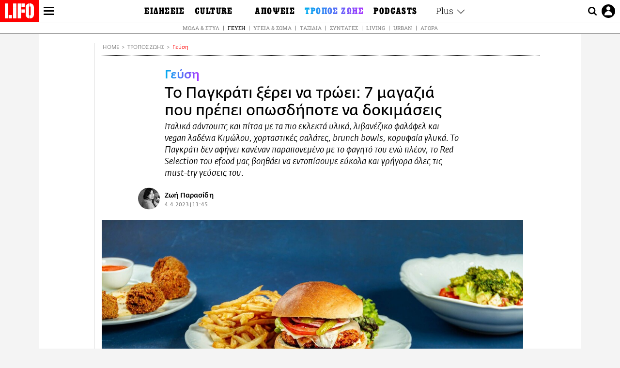

--- FILE ---
content_type: text/html; charset=UTF-8
request_url: https://www.lifo.gr/tropos-zois/gefsi/pagkrati-xerei-na-troei-7-magazia-poy-prepei-oposdipote-na-dokimaseis
body_size: 31523
content:
<!DOCTYPE html><html lang="el" dir="ltr" prefix="og: https://ogp.me/ns#"><head><meta charset="utf-8" /><meta name="Generator" content="Drupal 9 (https://www.drupal.org)" /><meta name="MobileOptimized" content="width" /><meta name="HandheldFriendly" content="true" /><meta name="viewport" content="width=device-width, initial-scale=1, shrink-to-fit=no" /><link rel="canonical" href="https://www.lifo.gr/tropos-zois/gefsi/pagkrati-xerei-na-troei-7-magazia-poy-prepei-oposdipote-na-dokimaseis" /><link rel="shortlink" href="https://www.lifo.gr/node/1265162" /><meta name="referrer" content="origin" /><meta name="rights" content="©2026 LiFO. All rights reserved." /><meta name="description" content="Ιταλικά σάντουιτς και πίτσα με τα πιο εκλεκτά υλικά, λιβανέζικο φαλάφελ και vegan λαδένια Κιμώλου, χορταστικές σαλάτες, brunch bowls, κορυφαία γλυκά." /><meta name="abstract" content="Ιταλικά σάντουιτς και πίτσα με τα πιο εκλεκτά υλικά, λιβανέζικο φαλάφελ και vegan λαδένια Κιμώλου, χορταστικές σαλάτες, brunch bowls, κορυφαία γλυκά." /><meta name="keywords" content="Γεύση,Τρόπος Ζωής,ΠΑΓΚΡΑΤΙ,ΓΕΥΣΗ,Red Selection,EFOOD" /><meta property="fb:admins" content="100001488586306" /><meta property="fb:app_id" content="655762191870497" /><link rel="shortcut icon" href="https://www.lifo.gr/favicon.ico" /><link rel="mask-icon" href="https://www.lifo.gr/images/logo.svg" /><link rel="icon" sizes="16x16" href="https://www.lifo.gr/favicon-16x16.png" /><link rel="icon" sizes="32x32" href="https://www.lifo.gr/favicon-32x32.png" /><link rel="icon" sizes="96x96" href="https://www.lifo.gr/favicon-96x96.png" /><link rel="icon" sizes="192x192" href="https://www.lifo.gr/android-icon-192x192.png" /><link rel="apple-touch-icon" href="https://www.lifo.gr/apple-icon-60x60.png" /><link rel="apple-touch-icon" sizes="72x72" href="https://www.lifo.gr/apple-icon-72x72.png" /><link rel="apple-touch-icon" sizes="76x76" href="https://www.lifo.gr/apple-icon-76x76.png" /><link rel="apple-touch-icon" sizes="114x114" href="https://www.lifo.gr/apple-icon-114x114.png" /><link rel="apple-touch-icon" sizes="120x120" href="https://www.lifo.gr/apple-icon-120x120.png" /><link rel="apple-touch-icon" sizes="144x144" href="https://www.lifo.gr/apple-icon-144x144.png" /><link rel="apple-touch-icon" sizes="152x152" href="https://www.lifo.gr/apple-icon-152x152.png" /><link rel="apple-touch-icon" sizes="180x180" href="https://www.lifo.gr/apple-icon-180x180.png" /><link rel="apple-touch-icon-precomposed" href="https://www.lifo.gr/apple-icon-57x57.png" /><meta property="og:site_name" content="LiFO.gr" /><meta property="og:type" content="article" /><meta property="og:url" content="https://www.lifo.gr/tropos-zois/gefsi/pagkrati-xerei-na-troei-7-magazia-poy-prepei-oposdipote-na-dokimaseis" /><meta property="og:title" content="Το Παγκράτι ξέρει να τρώει: 7 μαγαζιά που πρέπει οπωσδήποτε να δοκιμάσεις | LiFO" /><meta property="og:description" content="Ιταλικά σάντουιτς και πίτσα με τα πιο εκλεκτά υλικά, λιβανέζικο φαλάφελ και vegan λαδένια Κιμώλου, χορταστικές σαλάτες, brunch bowls, κορυφαία γλυκά. Το Παγκράτι δεν αφήνει κανέναν παραπονεμένο με το φαγητό του ενώ πλέον, το Red Selection του efood μας βοηθάει να εντοπίσουμε εύκολα και γρήγορα όλες τις must-try γεύσεις του." /><meta property="og:image" content="https://www.lifo.gr/sites/default/files/styles/facebook_with_logo/public/articles/2023-04-05/TRE%20SORELLE%20%281%29.jpg?itok=z9kItdKx" /><meta property="og:image:width" content="1200" /><meta property="og:image:height" content="630" /><meta property="og:updated_time" content="2023-04-04T11:45:19+0300" /><meta property="og:image:alt" content="Το Παγκράτι ξέρει να τρώει: 7 μαγαζιά που πρέπει οπωσδήποτε να δοκιμάσεις" /><meta property="article:tag" content="ΠΑΓΚΡΑΤΙ" /><meta property="article:tag" content="ΓΕΥΣΗ" /><meta property="article:tag" content="Red Selection" /><meta property="article:tag" content="EFOOD" /><meta property="article:published_time" content="2023-04-04T11:45:19+0300" /><meta property="article:modified_time" content="2023-04-04T11:45:19+0300" /><meta name="twitter:card" content="summary_large_image" /><meta name="twitter:description" content="Ιταλικά σάντουιτς και πίτσα με τα πιο εκλεκτά υλικά, λιβανέζικο φαλάφελ και vegan λαδένια Κιμώλου, χορταστικές σαλάτες, brunch bowls, κορυφαία γλυκά. Το Παγκράτι δεν αφήνει κανέναν παραπονεμένο με το φαγητό του ενώ πλέον, το Red Selection του efood μας βοηθάει να εντοπίσουμε εύκολα και γρήγορα όλες τις must-try γεύσεις του." /><meta name="twitter:site" content="@lifomag" /><meta name="twitter:title" content="Το Παγκράτι ξέρει να τρώει: 7 μαγαζιά που πρέπει οπωσδήποτε να δοκιμάσεις | LiFO" /><meta name="twitter:url" content="https://www.lifo.gr/tropos-zois/gefsi/pagkrati-xerei-na-troei-7-magazia-poy-prepei-oposdipote-na-dokimaseis" /><meta name="twitter:image:alt" content="Το Παγκράτι ξέρει να τρώει: 7 μαγαζιά που πρέπει οπωσδήποτε να δοκιμάσεις" /><meta name="twitter:image:height" content="630" /><meta name="twitter:image:width" content="1200" /><meta name="twitter:image" content="https://www.lifo.gr/sites/default/files/styles/facebook_with_logo/public/articles/2023-04-05/TRE%20SORELLE%20%281%29.jpg?itok=z9kItdKx" /><script type="application/ld+json">{
"@context": "https://schema.org",
"@graph": [
{
"@type": "NewsArticle",
"headline": "Το Παγκράτι ξέρει να τρώει: 7 μαγαζιά που πρέπει οπωσδήποτε να δοκιμάσεις",
"name": "Το Παγκράτι ξέρει να τρώει: 7 μαγαζιά που πρέπει οπωσδήποτε να δοκιμάσεις",
"about": [
"ΠΑΓΚΡΑΤΙ",
"ΓΕΥΣΗ",
"Red Selection",
"EFOOD"
],
"description": "Ιταλικά σάντουιτς και πίτσα με τα πιο εκλεκτά υλικά, λιβανέζικο φαλάφελ και vegan λαδένια Κιμώλου, χορταστικές σαλάτες, brunch bowls, κορυφαία γλυκά. Το Παγκράτι δεν αφήνει κανέναν παραπονεμένο με το φαγητό του ενώ πλέον, το Red Selection του efood μας βοηθάει να εντοπίσουμε εύκολα και γρήγορα όλες τις must-try γεύσεις του.",
"image": {
"@type": "ImageObject",
"representativeOfPage": "True",
"url": "https://www.lifo.gr/sites/default/files/styles/facebook_with_logo/public/articles/2023-04-05/TRE%20SORELLE%20%281%29.jpg?itok=z9kItdKx",
"width": "1200",
"height": "630"
},
"datePublished": "2023-04-04T11:45:19+0300",
"dateModified": "2023-04-04T11:45:19+0300",
"author": {
"@type": "Person",
"@id": "https://www.lifo.gr/authors/zoi-parasidi",
"name": "Ζωή Παρασίδη",
"url": "https://www.lifo.gr/authors/zoi-parasidi"
},
"publisher": {
"@type": "NewsMediaOrganization",
"@id": "https://www.lifo.gr/",
"name": "LiFO.gr",
"url": "https://www.lifo.gr/",
"sameAs": [
"https://www.facebook.com/lifo.mag",
"https://www.instagram.com/lifomag/",
"https://www.instagram.com/lifomag/"
],
"logo": {
"@type": "ImageObject",
"url": "https://www.lifo.gr/images/lifo-logo-amp2.png",
"width": "120",
"height": "60"
}
},
"articleBody": "ADVERTORIAL Mεγάλωσα σε μια άλλη ανηφορική περιοχή από Π, οκτώ στάσεις και ένα τρόλεϊ μακριά από το μετρό του Ευαγγελισμού – και όχι στο Παγκράτι. Αλλά δεν έχει σημασία, μένω τα τελευταία επτά χρόνια σε αυτό και δηλώνω Παγκρατιώτισσα πλέον, περήφανη μάλιστα. Σίγουρα το ότι απέχει τόσο λίγο από το (με τη στενή του έννοια) κέντρο είναι για μένα ίσως το πιο γοητευτικό στοιχείο της περιοχής. Μετά είναι και αυτό το άλλο, το γεγονός πως –εκτός από τις θέσεις πάρκινγκ– δεν της λείπει τίποτα αυτής της γειτονιάς, ούτε από διαδρομές, ούτε από ωραία σημεία, ούτε από βραδινή έξοδο. Και από φαγητό δεν νομίζω ότι έχει μείνει ποτέ κανείς παραπονεμένος στο Παγκράτι, έχουμε να δείξουμε από αστεράτα εστιατόρια μέχρι φημισμένο street food. Θα σταθώ στη δεύτερη κατηγορία λοιπόν, σε εκείνες τις διευθύνσεις που ξέρουν πώς να προσφέρουν το γρήγορο φαγητό ποιοτικό, στην καλύτερη εκδοχή του. Borghese Νέα δυνατή άφιξη στην περιοχή και στη (διάσημη πια) οδό Αρχελάου είναι το Borghese που με έμπνευση και πρώτες ύλες από τη γειτονική Ιταλία ετοιμάζει καθημερινά σάντουιτς τα οποία συζητάει εδώ και μερικούς μήνες όλη η Αθήνα. Μέσα σε φρυγανισμένο προζυμένιο ψωμί ωρίμανσης (σταρένιο και ολικής) κλείνονται εκλεκτά τυριά και αλλαντικά τα οποία κόβονται επιτόπου, τη στιγμή της παραγγελίας. Ο σεφ Γιώργος Λαϊνάς έχει δημιουργήσει περισσότερες από είκοσι συνταγές και από αυτές τα best sellers είναι το πικάντικο BLT, με την καπνιστή πανσέτα, με τραγανό μαρούλι, ντομάτα και μαγιονέζα με πάπρικα, το σάντουιτς με αυγοσαλάτα, ψητό κοτόπουλο ψητό και ανάμεικτα φύλλα σαλάτας. Θα προτείνω και αυτό με τη μορταδέλα με φιστίκι, ρόκα, pecorino romano και μαγιονέζα με σπασμένο μαύρο πιπέρι, εκείνο με το λουκάνικο salsiccia, με λιωμένο τυρί fontina, τρίχρωμες πιπεριές, καραμελωμένα κρεμμύδια αλλά και αυτό με τον τόνο και τη σάλτσα vitello tonnato, με ρόκα και αγκινάρες - εξαιρετική ιδέα. Baba Ghanoush Σταθερή αξία στη γεύση του Παγκρατίου εδώ και αρκετά χρόνια πια αποτελεί το Baba Ghanoush που αγαπούν ιδιαίτερα όσοι αναζητούν χορτοφαγικές επιλογές, αλλά όχι μόνο αυτοί. Για την ιστορία, η επικρατέστερη θεωρία για το πού πρωτοφτιάχτηκε το φαλάφελ το τοποθετεί στην Αίγυπτο πριν από περίπου 1000 χρόνια, λέγεται ότι Κόπτες το έτρωγαν ως υποκατάστατο κρέατος τη Μεγάλη Τεσσαρακοστή. Από το λιμάνι της Αλεξάνδρειας έγινε εξαγωγή του πιάτου και της ονομασίας του προς άλλες περιοχές της Μέσης Ανατολής. Το πιάτο αργότερα μετακινήθηκε βόρεια, προς το Λεβάντε και εκεί τα ρεβίθια αντικαταστάθηκαν από κουκιά. Στην Πλατεία Βαρνάβα και στο Baba Ghanoush προσφέρουν την αυθεντική λιβανέζικη συνταγή του σε συνδυασμό με μαροκινές γεύσεις. Το φαλάφελ τους μπορείτε να το απολαύσετε είτε τυλιγμένο σε πίτα (λευκή και ολικής) μαζί με ντομάτα, φρέσκο κρεμμύδι, ταχίνι, χαρίσα (καυτερή σάλτσα που προέρχεται από τη βόρεια Αφρική), baba ghanoush (ορεκτικό πιάτο που τρώγεται στη Μέση Ανατολή και αποτελείται από καπνιστή μελιτζάνα, σκόρδο και ταχίνι) και μυρωδικά είτε ως μερίδα. Θα το βρείτε όμως και σε διάφορες άλλες παραλλαγές, με χούμους, με σος γιαουρτιού, με τηγανιτή καπνιστή μελιτζάνα. Πάντως, αν επιλέξετε αυτό με την χαρίσα, την κάψα που έχει μια σάλτσα σαν αυτή μπορεί να τη σβήσει η φρέσκια λεμονάδα με μέντα και τζίντζερ που στύβουν. Τhe Vegan Vandal Μια και είπα για χορτοφαγικές προτάσεις φαγητού, θα ξανακατέβω προς το «Κάτω» Παγκράτι για το Τhe Vegan Vandal. Όπως μαρτυρά ήδη από το όνομά του, το συγκεκριμένο εστιατόριο έχει αφοσιωθεί στις vegan συνταγές, αλλά κυρίως είναι ένα μέρος για όσους δεν έχουν πειστεί μέχρι τώρα ότι ένα πιάτο χωρίς κρέας και άλλα ζωικά προϊόντα μπορεί να είναι απολαυστικό. Με street και comfort κατεύθυνση, διαθέτει έναν μικρό κατάλογο που όμως καλύπτει όλα τα γούστα με αλμυρές, γλυκές αλλα και πικάντικες γεύσεις, με αναφορές που ξεκινάνε από την παραδοσιακή και αφράτη λαδένια Κιμώλου με ντομάτα, λευκό κρεμμύδι, έξτρα παρθένο ελαιόλαδο, θυμάρι και φυτικό τυρί και την κυπριακή πίτα με μελιτζανοκεφτέδες, με σάλτσα από πιπεριές Φλωρίνης, σάλτσα γιαουρτιού με δυόσμο και μαϊντανοσαλάτα και φτάνουν σε ένα burger με μπιφτέκι από χρωματιστές φακές και ξηρούς καρπούς, με μαγιονέζα curry, kale και ντομάτα αλλά και σε ένα ακόμα με καπνιστό jackfruit (που αν τρώτε κρέας θα σας θυμίσει πραγματικά pulled pork) μαριναρισμένο με ΒΒQ sauce, coleslaw, μαγιονέζα και χειροποίητες πίκλες κρεμμύδι - καρότο. Κάθε τι που βγαίνει από την ανοιχτή κουζίνα του Vegan Vandal είναι χειροποίητο. Tre sorelle Ανοίγω το κεφάλαιο πίτσα: όλοι έχουμε και από μια αγαπημένη και για πολλούς Αθηναίους αυτή ξεφουρνίζεται στο Παγκράτι, στο Tre sorelle. Σε ζύμη που ωριμάζει για 48 ώρες, με ιταλικά υλικά και καψαλισμένο cornicione, αυτή η σικ πιτσαρία έχει επενδύσει σε κλασικές και πολύ αγαπημένες συνταγές. Εννοείται ότι πρέπει να δοκιμάσετε τη μαργαρίτα (την κάνει και με burrata, εγώ αυτή επιλέγω), την κόκκινη και πικάντικη Diavola με φρέσκια μοτσαρέλα, chorizo και σαλάμι vertichina, εγώ έχω και μια αδυναμία στη zucchini που φτιάχνεται με σάλτσα ντομάτας, φρέσκια μοτσαρέλα, ντοματίνια, gorgonzola, μοτσαρέλα βουβαλίσια, βασιλικό και φυσικά, κολοκύθι. Σημειώστε επίσης ότι αν έχετε μαζευτείτε παρέα στο σπίτι αλλά δεν έχετε προλάβει να ψωνίσετε κάτι για να τσιμπήσετε με το κρασί σας, το Tre sorelle μπορεί να φέρει στην πόρτα σας ποικιλία αλλαντικών και τυριών. Lovabowl Παράλληλα, στη γειτονιά υπάρχουν και εκείνα τα μέρη που αποδεικνύουν ότι το υγιεινό φαγητό δεν είναι απαραίτητα συνώνυμο του βαρετού. Όπως μαρτυρά το όνομά του, το Lovabowl βασίζει το μενού του σε χορταστικά bowls και έχει να προτείνει κάτι για όλες τις ώρες της ημέρας, κυριολεκτικά. Δηλαδή, θα βρείτε brunch bowls όπως αυτό με τα scrambled eggs χτυπημένα με γάλα αμυγδάλου και κατίκι δομοκού, με φλοίδες παρμεζάνας, ντοματίνια ψητά, σχοινόπρασο, σπαράγγια, μπρουσκέτα ολικής άλεσης, avocado και φιλέτο καλαμποκιού στη σχάρα. Μετά, στα salad bowls θα βρείτε μεταξύ άλλων το «couscous delight» με μαύρη φακή beluga, φέτα, αρακά, φρέσκο κρεμμύδι, ντοματίνια, πιπεριά Φλωρίνης τουρσί, αγγουράκι τουρσί και turmeric lime honey dressing ενώ στα all day bowls με κέρδισε το πληθωρικό «​​Greek buffalo meatballs» με βουβαλίσια κεφτεδάκια ψητά, κρέμα γιαουρτιού με τυρί philadelphia και παπαρουνόσπορο, κριθαράκι λαχανικών με κρέμα λιαστής ντομάτας, πιτάκι ολικής άλεσης και extra παρθένο ελαιόλαδο. Έχει όμως και sweet healthy bowls που μπορούν να είναι το πρωινό αλλά και το επιδόρπιο σας όπως το choco avocado bowl με mousse σοκολάτας υγείας με γάλα καρύδας και avocado, κάσιους, granola, αποξηραμένα σύκα, φράουλες, ανανά και μαύρο σουσάμι. Madame Fraise Στα επιδόρπια, το Παγκράτι έχει ονόματα που ζηλεύει όλη η Αθήνα. Ένα από αυτά είναι το Madame Fraise, το πρώτο ghost ζαχαροπλαστείο αυτής της πόλης που εμπνεύστηκαν δύο κορυφαίοι pastry chefs. Ο Ευγένιος Βαρδακαστάνης και ο Γιάννης Κίκιρας αποδίδουν με τον δικό τους τρόπο κλασικά γλυκά που γευστικά είναι κορυφαία και εμφανισιακά είναι όλα τους κομψοτεχνήματα. Αλλά θα σταθώ στη Flan Parisienne με φιστίκι Αιγίνης και ανθό αλατιού, είναι συγκινητικά νόστιμη. Επίσης, αν θέλετε να κάνετε ένα δώρο σε κάποιον φίλο αλλά δεν ξέρετε τι να του χαρίσετε, νομίζω πως ένα selection με γλυκά από το Madame Fraise θα εκτιμηθεί. mon chou Αν ανήκετε σε εκείνους που όταν λαχταράνε γλυκό το μυαλό τους κατακλύζει η σκέψη της σοκολάτας, τότε το όνομα που χρειάζεστε είναι το mon chou που ετοιμάζει στη στιγμή profiterole ατομικό αλλά και οικογενειακό με φρεσκοψημένα choux με δροσερή creme patisserie ή παγωτό βανίλια και σοκολάτα της επιλογής σας. Οι παραπάνω διευθύνσεις δεν βρίσκονται τυχαία στο ειδικό φίλτρο του efood, εκεί που όπου θα βρείτε επιλεγμένα μαγαζιά των οποίων τα ιδιαίτερα χαρακτηριστικά, το ύφος και η αισθητική τους τα κατατάσσουν στις προτάσεις με τις must-try γεύσεις κάθε περιοχής. Με το Red Selection η ομάδα του efood ουσιαστικά επιλέγει και προτείνει στους χρήστες του τις πιο ψαγμένες εμπειρίες γεύσεις. Τώρα λοιπόν ξέρετε πως μπορείτε να ανακαλύψετε εύκολα και γρήγορα τις προτάσεις όλων εκείνων των σημείων που επιβεβαιώνουν ότι το Παγκράτι ξέρει να τρώει.",
"keywords": [
"Γεύση",
"Τρόπος Ζωής",
"ΠΑΓΚΡΑΤΙ",
"ΓΕΥΣΗ",
"Red Selection",
"EFOOD"
],
"articleSection": [
"Γεύση",
"Τρόπος Ζωής"
],
"mainEntityOfPage": "https://www.lifo.gr/tropos-zois/gefsi/pagkrati-xerei-na-troei-7-magazia-poy-prepei-oposdipote-na-dokimaseis"
},
{
"@type": "Organization",
"additionalType": "NewsMediaOrganization",
"@id": "https://www.lifo.gr",
"description": "Εβδομαδιαίο free press που διανέμεται σε επιλεγμένα σημεία σε Αθήνα και Θεσσαλονίκη. Δημιούργημα του δημοσιογράφου Στάθη Τσαγκαρουσιάνου, κυκλοφορεί από τον Δεκέμβριο του 2005.",
"name": "LiFO",
"sameAs": [
"https://www.facebook.com/lifo.mag",
"https://twitter.com/lifomag",
"https://instagram.com/lifomag"
],
"url": "https://www.lifo.gr",
"telephone": "210 3254290",
"image": {
"@type": "ImageObject",
"url": "https://www.lifo.gr/images/lifo-logo-amp2.png",
"width": "120",
"height": "60"
},
"logo": {
"@type": "ImageObject",
"url": "https://www.lifo.gr/images/lifo-logo-amp2.png",
"width": "120",
"height": "60"
},
"address": {
"@type": "PostalAddress",
"streetAddress": "Βουλής 22",
"addressLocality": "Σύνταγμα",
"postalCode": "10563",
"addressCountry": "Ελλάδα"
}
},
{
"@type": "WebPage",
"breadcrumb": {
"@type": "BreadcrumbList",
"itemListElement": [
{
"@type": "ListItem",
"position": 1,
"name": "Home",
"item": "https://www.lifo.gr/"
},
{
"@type": "ListItem",
"position": 2,
"name": "Τρόπος Ζωής",
"item": "https://www.lifo.gr/tropos-zois"
},
{
"@type": "ListItem",
"position": 3,
"name": "Γεύση",
"item": "https://www.lifo.gr/tropos-zois/gefsi"
},
{
"@type": "ListItem",
"position": 4,
"name": "Το Παγκράτι ξέρει να τρώει: 7 μαγαζιά που πρέπει οπωσδήποτε να δοκιμάσεις",
"item": "https://www.lifo.gr/tropos-zois/gefsi/pagkrati-xerei-na-troei-7-magazia-poy-prepei-oposdipote-na-dokimaseis"
}
]
},
"isAccessibleForFree": "True"
},
{
"@type": "WebSite",
"@id": "https://www.lifo.gr/",
"name": "LiFO",
"url": "https://www.lifo.gr/",
"publisher": {
"@type": "Organization",
"name": "LiFO",
"url": "https://www.lifo.gr/",
"logo": {
"@type": "ImageObject",
"url": "https://www.lifo.gr/images/logo.png",
"width": "120",
"height": "60"
}
}
}
]
}</script><meta http-equiv="x-ua-compatible" content="ie=edge" /><link rel="amphtml" href="https://www.lifo.gr/tropos-zois/gefsi/pagkrati-xerei-na-troei-7-magazia-poy-prepei-oposdipote-na-dokimaseis?amp" /><title>Το Παγκράτι ξέρει να τρώει: 7 μαγαζιά που πρέπει οπωσδήποτε να δοκιμάσεις | LiFO</title><link rel="dns-prefetch" href="//www.googletagservices.com/"><link rel="dns-prefetch" href="//partner.googleadservices.com/"><link rel="dns-prefetch" href="//cdn.orangeclickmedia.com/"><link rel="dns-prefetch" href="https://securepubads.g.doubleclick.net/"><link rel="dns-prefetch" href="//ajax.googleapis.com"><link rel="dns-prefetch" href="//stats.g.doubleclick.net/"><link rel="dns-prefetch" href="//bs.serving-sys.com/"><link rel="dns-prefetch" href="//tpc.googlesyndication.com/"><link rel="dns-prefetch" href="//obj.adman.gr/"><link rel="preload" as="font" href="/themes/custom/bootstrap_sass/xassets/fonts/FedraSansGreek-BookTF.woff2" type="font/woff2" crossorigin="anonymous"><link rel="preload" as="font" href="/themes/custom/bootstrap_sass/xassets/fonts/FedraSansGreek-BookItalic.woff2" type="font/woff2" crossorigin="anonymous"><link rel="preload" as="font" href="/themes/custom/bootstrap_sass/xassets/fonts/FedraSansGreek-NormalTF.woff2" type="font/woff2" crossorigin="anonymous"><link rel="preload" as="font" href="/themes/custom/bootstrap_sass/xassets/fonts/FedraSansGreek-MediumTF.woff2" type="font/woff2" crossorigin="anonymous"><link rel="preload" as="font" href="/themes/custom/bootstrap_sass/xassets/fonts/HGF-Thin.woff2" type="font/woff2" crossorigin="anonymous"><link rel="preload" as="font" href="/themes/custom/bootstrap_sass/xassets/fonts/HGF-Book.woff2" type="font/woff2" crossorigin="anonymous"><link rel="preload" as="font" href="/themes/custom/bootstrap_sass/xassets/fonts/HGF-BoldOblique.woff2" type="font/woff2" crossorigin="anonymous"><link rel="preload" as="font" href="/themes/custom/bootstrap_sass/xassets/fonts/HGF-Medium.woff2" type="font/woff2" crossorigin="anonymous"><link rel="preload" as="font" href="/themes/custom/bootstrap_sass/xassets/fonts/LifoEgyptianWeb.woff2" type="font/woff2" crossorigin="anonymous"><link rel="preload" as="font" href="/themes/custom/bootstrap_sass/xassets/fonts/RobotoSlab-Light.woff2" type="font/woff2" crossorigin="anonymous"><link rel="preload" as="font" href="/themes/custom/bootstrap_sass/xassets/fonts/RobotoSlab-Regular.woff2" type="font/woff2" crossorigin="anonymous"><script type="text/javascript">
window._xadsLoaded = false;
loadScript('//cdn.orangeclickmedia.com/tech/v3.lifo.gr/ocm.js');
loadScript('//securepubads.g.doubleclick.net/tag/js/gpt.js');
loadScript('//pagead2.googlesyndication.com/pagead/js/adsbygoogle.js');
loadScript('/themes/custom/bootstrap_sass/xassets/js/xads-articles.js?v=1.1.0');
function loadAds() {
if (!window._xadsLoaded) {
loadScript('/themes/custom/bootstrap_sass/js/adblock.detect.js?v=1.0.0');
loadScript('https://apps-cdn.relevant-digital.com/static/tags/1137447286956292940.js');
loadAdman();
loadOneSignal();
window._xadsLoaded = true;
}
}
function loadScript(src) {
var script = document.createElement('script');
script.src = src;
document.head.appendChild(script);
}
function loadAdman() {
var script = document.createElement('script');
script.src = 'https://static.adman.gr/adman.js';
document.head.appendChild(script);
window.AdmanQueue=window.AdmanQueue||[];
AdmanQueue.push(function(){
Adman.adunit({id:475,h:'https://x.grxchange.gr',inline:true})
});
}
function loadOneSignal() {
loadScript('//cdn.onesignal.com/sdks/OneSignalSDK.js');
setTimeout(function() {
var OneSignal = window.OneSignal || [];
OneSignal.push(function() {
OneSignal.init({
appId: "5c2de52e-202f-46d2-854a-c93489c04d14",
safari_web_id: "web.onesignal.auto.3db514d6-c75f-4a27-ad99-adae19a9a814",
subdomainName: "lifo",
promptOptions: {
actionMessage: "Θέλετε να λαμβάνετε πρώτοι ενημερώσεις για ό,τι συμβαίνει από το lifo.gr;",
acceptButtonText: "ΝΑΙ",
cancelButtonText: "Όχι",
},
});
OneSignal.showSlidedownPrompt();
});
}, 2000);
}
window.addEventListener('load', function () {
var botPattern = "(googlebot\/|bot|Googlebot-Mobile|Googlebot-Image|Google favicon|Mediapartners-Google|Chrome-Lighthouse|bingbot)";
var re = new RegExp(botPattern, 'i');
var userAgent = navigator.userAgent;
if (!re.test(userAgent)) {
var host = 'lifo.gr';
var element = document.createElement('script');
var firstScript = document.getElementsByTagName('script')[0];
var url = 'https://cmp.inmobi.com'
.concat('/choice/', 'sp3rHHuKshJjA', '/', host, '/choice.js?tag_version=V3');
var uspTries = 0;
var uspTriesLimit = 3;
element.async = true;
element.type = 'text/javascript';
element.src = url;
firstScript.parentNode.insertBefore(element, firstScript);
function makeStub() {
var TCF_LOCATOR_NAME = '__tcfapiLocator';
var queue = [];
var win = window;
var cmpFrame;
function addFrame() {
var doc = win.document;
var otherCMP = !!(win.frames[TCF_LOCATOR_NAME]);
if (!otherCMP) {
if (doc.body) {
var iframe = doc.createElement('iframe');
iframe.style.cssText = 'display:none';
iframe.name = TCF_LOCATOR_NAME;
doc.body.appendChild(iframe);
} else {
setTimeout(addFrame, 5);
}
}
return !otherCMP;
}
function tcfAPIHandler() {
var gdprApplies;
var args = arguments;
if (!args.length) {
return queue;
} else if (args[0] === 'setGdprApplies') {
if (
args.length > 3 &&
args[2] === 2 &&
typeof args[3] === 'boolean'
) {
gdprApplies = args[3];
if (typeof args[2] === 'function') {
args[2]('set', true);
}
}
} else if (args[0] === 'ping') {
var retr = {
gdprApplies: gdprApplies,
cmpLoaded: false,
cmpStatus: 'stub'
};
if (typeof args[2] === 'function') {
args[2](retr);
}
} else {
if(args[0] === 'init' && typeof args[3] === 'object') {
args[3] = Object.assign(args[3], { tag_version: 'V3' });
}
queue.push(args);
}
}
function postMessageEventHandler(event) {
var msgIsString = typeof event.data === 'string';
var json = {};
try {
if (msgIsString) {
json = JSON.parse(event.data);
} else {
json = event.data;
}
} catch (ignore) {}
var payload = json.__tcfapiCall;
if (payload) {
window.__tcfapi(
payload.command,
payload.version,
function(retValue, success) {
var returnMsg = {
__tcfapiReturn: {
returnValue: retValue,
success: success,
callId: payload.callId
}
};
if (msgIsString) {
returnMsg = JSON.stringify(returnMsg);
}
if (event && event.source && event.source.postMessage) {
event.source.postMessage(returnMsg, '*');
}
},
payload.parameter
);
}
}
while (win) {
try {
if (win.frames[TCF_LOCATOR_NAME]) {
cmpFrame = win;
break;
}
} catch (ignore) {}
if (win === window.top) {
break;
}
win = win.parent;
}
if (!cmpFrame) {
addFrame();
win.__tcfapi = tcfAPIHandler;
win.addEventListener('message', postMessageEventHandler, false);
}
};
makeStub();
function makeGppStub() {
const CMP_ID = 10;
const SUPPORTED_APIS = [
'2:tcfeuv2',
'6:uspv1',
'7:usnatv1',
'8:usca',
'9:usvav1',
'10:uscov1',
'11:usutv1',
'12:usctv1'
];
window.__gpp_addFrame = function (n) {
if (!window.frames[n]) {
if (document.body) {
var i = document.createElement("iframe");
i.style.cssText = "display:none";
i.name = n;
document.body.appendChild(i);
} else {
window.setTimeout(window.__gpp_addFrame, 10, n);
}
}
};
window.__gpp_stub = function () {
var b = arguments;
__gpp.queue = __gpp.queue || [];
__gpp.events = __gpp.events || [];
if (!b.length || (b.length == 1 && b[0] == "queue")) {
return __gpp.queue;
}
if (b.length == 1 && b[0] == "events") {
return __gpp.events;
}
var cmd = b[0];
var clb = b.length > 1 ? b[1] : null;
var par = b.length > 2 ? b[2] : null;
if (cmd === "ping") {
clb(
{
gppVersion: "1.1", // must be “Version.Subversion”, current: “1.1”
cmpStatus: "stub", // possible values: stub, loading, loaded, error
cmpDisplayStatus: "hidden", // possible values: hidden, visible, disabled
signalStatus: "not ready", // possible values: not ready, ready
supportedAPIs: SUPPORTED_APIS, // list of supported APIs
cmpId: CMP_ID, // IAB assigned CMP ID, may be 0 during stub/loading
sectionList: [],
applicableSections: [-1],
gppString: "",
parsedSections: {},
},
true
);
} else if (cmd === "addEventListener") {
if (!("lastId" in __gpp)) {
__gpp.lastId = 0;
}
__gpp.lastId++;
var lnr = __gpp.lastId;
__gpp.events.push({
id: lnr,
callback: clb,
parameter: par,
});
clb(
{
eventName: "listenerRegistered",
listenerId: lnr, // Registered ID of the listener
data: true, // positive signal
pingData: {
gppVersion: "1.1", // must be “Version.Subversion”, current: “1.1”
cmpStatus: "stub", // possible values: stub, loading, loaded, error
cmpDisplayStatus: "hidden", // possible values: hidden, visible, disabled
signalStatus: "not ready", // possible values: not ready, ready
supportedAPIs: SUPPORTED_APIS, // list of supported APIs
cmpId: CMP_ID, // list of supported APIs
sectionList: [],
applicableSections: [-1],
gppString: "",
parsedSections: {},
},
},
true
);
} else if (cmd === "removeEventListener") {
var success = false;
for (var i = 0; i < __gpp.events.length; i++) {
if (__gpp.events[i].id == par) {
__gpp.events.splice(i, 1);
success = true;
break;
}
}
clb(
{
eventName: "listenerRemoved",
listenerId: par, // Registered ID of the listener
data: success, // status info
pingData: {
gppVersion: "1.1", // must be “Version.Subversion”, current: “1.1”
cmpStatus: "stub", // possible values: stub, loading, loaded, error
cmpDisplayStatus: "hidden", // possible values: hidden, visible, disabled
signalStatus: "not ready", // possible values: not ready, ready
supportedAPIs: SUPPORTED_APIS, // list of supported APIs
cmpId: CMP_ID, // CMP ID
sectionList: [],
applicableSections: [-1],
gppString: "",
parsedSections: {},
},
},
true
);
} else if (cmd === "hasSection") {
clb(false, true);
} else if (cmd === "getSection" || cmd === "getField") {
clb(null, true);
}
//queue all other commands
else {
__gpp.queue.push([].slice.apply(b));
}
};
window.__gpp_msghandler = function (event) {
var msgIsString = typeof event.data === "string";
try {
var json = msgIsString ? JSON.parse(event.data) : event.data;
} catch (e) {
var json = null;
}
if (typeof json === "object" && json !== null && "__gppCall" in json) {
var i = json.__gppCall;
window.__gpp(
i.command,
function (retValue, success) {
var returnMsg = {
__gppReturn: {
returnValue: retValue,
success: success,
callId: i.callId,
},
};
event.source.postMessage(msgIsString ? JSON.stringify(returnMsg) : returnMsg, "*");
},
"parameter" in i ? i.parameter : null,
"version" in i ? i.version : "1.1"
);
}
};
if (!("__gpp" in window) || typeof window.__gpp !== "function") {
window.__gpp = window.__gpp_stub;
window.addEventListener("message", window.__gpp_msghandler, false);
window.__gpp_addFrame("__gppLocator");
}
};
makeGppStub();
var uspStubFunction = function() {
var arg = arguments;
if (typeof window.__uspapi !== uspStubFunction) {
setTimeout(function() {
if (typeof window.__uspapi !== 'undefined') {
window.__uspapi.apply(window.__uspapi, arg);
}
}, 500);
}
};
var checkIfUspIsReady = function() {
uspTries++;
if (window.__uspapi === uspStubFunction && uspTries < uspTriesLimit) {
console.warn('USP is not accessible');
} else {
clearInterval(uspInterval);
}
};
if (typeof window.__uspapi === 'undefined') {
window.__uspapi = uspStubFunction;
var uspInterval = setInterval(checkIfUspIsReady, 6000);
}
__tcfapi('addEventListener', 2, function(tcData, success) {
if (success && (tcData.eventStatus === 'tcloaded' || tcData.eventStatus === 'useractioncomplete')) {
if (!tcData.gdprApplies) {
loadAds();
} else {
var hasPurposeOneConsent = tcData.purpose.consents['1'];
var hasGoogleConsent = false;
window.requestNonPersonalizedAds = 1;
if (hasPurposeOneConsent) {
if (tcData.vendor.consents['755'] && tcData.vendor.legitimateInterests['755']) {
if ((tcData.purpose.consents['2'] || tcData.purpose.legitimateInterests['2']) && (tcData.purpose.consents['7'] || tcData.purpose.legitimateInterests['7']) && (tcData.purpose.consents['9'] || tcData.purpose.legitimateInterests['9']) && (tcData.purpose.consents['10'] || tcData.purpose.legitimateInterests['10'])) {
hasGoogleConsent = true;
if ((tcData.purpose.consents['3'] || tcData.purpose.legitimateInterests['3']) && (tcData.purpose.consents['4'] || tcData.purpose.legitimateInterests['4'])) {
window.requestNonPersonalizedAds = 0;
}
}
}
if (hasGoogleConsent) {
loadAds();
}
}
}
}
});
}
});
</script><script>(function(w,d,s,l,i){w[l]=w[l]||[];w[l].push({'gtm.start':
new Date().getTime(),event:'gtm.js'});var f=d.getElementsByTagName(s)[0],
j=d.createElement(s),dl=l!='dataLayer'?'&l='+l:'';j.defer=true;j.src=
'https://www.googletagmanager.com/gtm.js?id='+i+dl;f.parentNode.insertBefore(j,f);
})(window,document,'script','dataLayer','GTM-TQM6NLQ');</script><!-- START CSS PLACEHOLDER --><link rel="stylesheet" media="all" href="/sites/default/files/css/css_EMO8Rc1479YwTWHeZEKgofbkiazF4o8lHF8vi0L5rRU.css" /><link rel="stylesheet" media="all" href="/sites/default/files/css/css_POeSeOEzhCaHCpDsUZalwj2plGP3XJK9rwqzOSOn6pc.css" /> <!-- END CSS PLACEHOLDER --><script>
//set if cookiebot exists on the page
window.cookiebotActive = true;
console.log("%cLiFO", "font-size: 31px; font-family: impact, arial, helvetica, sans-serif; font-weight: bold; color: #ff0000;");
</script><script>
function lazyLoadScript(src) {
return new Promise(function (resolve, reject) {
var script = document.createElement("script");
script.onload = function () {
resolve();
};
script.onerror = function () {
reject();
};
script.defer = true;
script.src = src;
document.body.appendChild(script);
});
}
var googletag = googletag || {};
googletag.cmd = googletag.cmd || [];
var layout = 'details_fullwidth';
var isBlogTemplate = false;
var isDetails = true;
var adsSection = 'articles';
var adsCategory = 'tropos-zois';
var adsSubCategory = 'geysi';
var adsItemId = '1265162';
var adsTopicId = '';
var adsTags = ['ΠΑΓΚΡΑΤΙ','ΓΕΥΣΗ','Red Selection','EFOOD'];
var adsPage = '0';
var adsLayout = 'details_fullwidth';
var adsSafety = '1';
var adsDWord = '0';
var adsFeaturedVideo = '0';
var adsType = '';
const currentLink = 'https://www.lifo.gr/tropos-zois/gefsi/pagkrati-xerei-na-troei-7-magazia-poy-prepei-oposdipote-na-dokimaseis';
window.addEventListener('load', function () {
function setBehaviors() {
if ( typeof Drupal !== 'undefined'  &&
typeof Drupal.behaviors.bootstrap_barrio_subtheme !== 'undefined'  &&
!Drupal.behaviors.bootstrap_barrio_subtheme.hasOwnProperty("attach") &&
typeof initializeAllDrupal !== "undefined" &&
initializeAllDrupal instanceof Function
) {
initializeAllDrupal($, Drupal);
} else {
document.addEventListener("DOMContentLoaded", setBehaviors);
}
if ( typeof Drupal !== 'undefined') {
Drupal.behaviors.bootstrap_barrio_subtheme.attach();
}
}
setBehaviors();
},
{passive: true}
);
</script><!-- P&G code --><script type="text/javascript">
window.addEventListener('load', function () {
var botPattern = "(googlebot\/|bot|Googlebot-Mobile|Googlebot-Image|Google favicon|Mediapartners-Google|Chrome-Lighthouse|bingbot)";
var re = new RegExp(botPattern, 'i');
var userAgent = navigator.userAgent;
if (!re.test(userAgent)) {
__tcfapi("addEventListener", 2, (function (e, t) {
if (t && ("useractioncomplete" === e.eventStatus || "tcloaded" === e.eventStatus)) {
if (!e.purpose.consents[1]) return;
loadScript('https://pghub.io/js/pandg-sdk.js');
var n = e.gdprApplies ? 1 : 0;
var metadata = {
gdpr: n,
gdpr_consent: e.tcString,
ccpa: null,
bp_id: "dyodeka",
};
var config = {
name: "P&G",
pixelUrl: "https://pandg.tapad.com/tag"
};
setTimeout(function () {
var tagger = Tapad.init(metadata, config);
var data = {
category: adsCategory,
};
tagger.sync(data);
}, 2 * 1000);
}
}));
}
});
</script><!-- START JS PLACEHOLDER --> <!-- END JS PLACEHOLDER --><script>
window.googletag = window.googletag || {};
window.googletag.cmd = window.googletag.cmd || [];
googletag.cmd.push(function() {
googletag.pubads().setTargeting("Section", adsSection);
googletag.pubads().setTargeting("Category", adsCategory);
googletag.pubads().setTargeting("Sub_category", adsSubCategory);
googletag.pubads().setTargeting("Item_Id", adsItemId);
googletag.pubads().setTargeting("Topics_Id", adsTopicId);
googletag.pubads().setTargeting("Tags", adsTags);
googletag.pubads().setTargeting("Page", adsPage);
googletag.pubads().setTargeting("Layout", adsLayout);
googletag.pubads().setTargeting("Skin", window.skinSize);
googletag.pubads().setTargeting("Ad_safety", adsSafety);
googletag.pubads().setTargeting("Has_Featured_Video", adsFeaturedVideo);
googletag.pubads().setTargeting("Type", adsType);
googletag.pubads().disableInitialLoad();
googletag.pubads().enableSingleRequest();
googletag.pubads().collapseEmptyDivs();
googletag.enableServices();
});
</script><style>
.adv {
text-align: center;
line-height: 0;
margin: 20px auto;
}
.adv--full {
margin: 20px 0;
}
.adv--sticky > div {
height: 600px;
}
.adv--sticky > div iframe{
position: -webkit-sticky;
position: sticky;
top: 41px;
}
.adv--labeled  > div {
position: relative;
margin-top: 30px;
}
.adv--labeled  > div:before {
content: 'ΔΙΑΦΗΜΙΣΗ';
position: absolute;
top: -20px;
left: 0;
font-size: 11px;
line-height: 14px;
width: 100%;
text-align: center;
color:#7d7d7d;
}
.adv--labeled.adv--full {
margin-top: 40px;
}
@media only screen and (max-width: 1024px) {
.adv--sticky > div iframe{
top: 0px;
}
}@media only screen and (max-width: 768px) {
.adv--desk {
display: none;
}
}@media only screen and (min-width: 769px) {
.adv--mob {
display: none;
}
}
</style></head><body class="layout-no-sidebars has-featured-top page-node-1265162 active-menu-trail-revblue-grad wrap-bg inner-page withmenu path-node node--type-article"><script type="text/javascript" data-cookieconsent="ignore">
/*GOOGLE ANALYTICS*/
(function(i,s,o,g,r,a,m){i['GoogleAnalyticsObject']=r;i[r]=i[r]||function(){
(i[r].q=i[r].q||[]).push(arguments)},i[r].l=1*new Date();a=s.createElement(o),
m=s.getElementsByTagName(o)[0];a.async=1;a.src=g;m.parentNode.insertBefore(a,m)
})(window,document,'script','https://www.google-analytics.com/analytics.js','ga');
ga('create', 'UA-9549611-1', {
cookieDomain: 'lifo.gr',
legacyCookieDomain: 'lifo.gr'
});
ga('set', 'anonymizeIp', true);
ga('send', 'pageview');
</script><a href="#main-content" class="visually-hidden focusable skip-link whiteText "> Παράκαμψη προς το κυρίως περιεχόμενο </a><div class="dialog-off-canvas-main-canvas" data-off-canvas-main-canvas> <!-- Template START : themes/custom/bootstrap_sass/templates/layout/page.html.twig //--><div class="page"> <header class="header "> <section class="header__main"><div class="header__left"> <a href="/" class="header__logo"> <figure> <img src="/themes/custom/bootstrap_sass/xassets/images/logo.svg" alt="LiFO" width="268" height="138"> </figure> </a> <span class="header__burger js-trigger-menu"><span></span></span></div> <nav class="header__menu"> <!-- Template START : themes/custom/bootstrap_sass/templates/navigation/menu--main-side-menu--article.html.twig //--><ul class="header__menu-secondary"><li> <a href="https://www.lifoshop.gr/" target="_blank">LIFO SHOP</a></li><li> <a href="/newsletter/subscribe" title="Εγγραφή στο newsletter της LiFO" data-drupal-link-system-path="node/990352">NEWSLETTER</a></li><li> <a href="https://mikropragmata.lifo.gr/" target="_blank">ΜΙΚΡΟΠΡΑΓΜΑΤΑ</a></li><li> <a href="/thegoodlifo" data-drupal-link-system-path="taxonomy/term/21850">THE GOOD LIFO</a></li><li> <a href="/lifoland" data-drupal-link-system-path="taxonomy/term/21865">LIFOLAND</a></li><li> <a href="/guide" data-drupal-link-system-path="taxonomy/term/21864">CITY GUIDE</a></li><li> <a href="https://ampa.lifo.gr/" target="_blank">ΑΜΠΑ</a></li><li> <a href="/issues/view/881"> <span>PRINT</span> <figure><div class="field field--name-field-main-image field--type-image field--label-hidden field__item"> <img class=" img-fluid image-style-main-small" src="/sites/default/files/styles/main_small/public/issues/2026/881COVER.jpg?itok=lDtUCjYs" width="200" height="256" alt="ΤΕΥΧΟΣ 881 LIFO" loading="lazy" /></div> </figure> </a></li></ul><ul class="header__menu-main"><li class="expanded"> <a class=" blue-gradient" href="/now"> <span>ΕΙΔΗΣΕΙΣ</span> </a><ul><li> <a href="/now">ΚΕΝΤΡΙΚΗ</a></li><li> <a href="/now/greece" data-drupal-link-system-path="taxonomy/term/21807">Ελλάδα</a></li><li> <a href="/now/world" data-drupal-link-system-path="taxonomy/term/21808">Διεθνή</a></li><li> <a href="/now/politics" data-drupal-link-system-path="taxonomy/term/21809">Πολιτική</a></li><li> <a href="/now/economy" data-drupal-link-system-path="taxonomy/term/21810">Οικονομία</a></li><li> <a href="/now/entertainment" data-drupal-link-system-path="taxonomy/term/21815">Πολιτισμός</a></li><li> <a href="/now/sport" data-drupal-link-system-path="taxonomy/term/21813">Αθλητισμός</a></li><li> <a href="/now/perivallon" data-drupal-link-system-path="taxonomy/term/21816">Περιβάλλον</a></li><li> <a href="/now/media" data-drupal-link-system-path="taxonomy/term/21812">TV &amp; Media</a></li><li> <a href="/now/tech-science" data-drupal-link-system-path="taxonomy/term/21811">Tech &amp; Science</a></li><li> <a href="/european-lifo" class="euro-gen" data-drupal-link-system-path="taxonomy/term/30491">European Lifo</a></li></ul></li><li class="expanded"> <a class=" orange-gradient" href="/culture"> <span>CULTURE</span> </a><ul><li> <a href="/culture">ΚΕΝΤΡΙΚΗ</a></li><li> <a href="/culture/cinema" data-drupal-link-system-path="taxonomy/term/21822">Οθόνες</a></li><li> <a href="/culture/music" data-drupal-link-system-path="taxonomy/term/21823">Μουσική</a></li><li> <a href="/culture/theatro" data-drupal-link-system-path="taxonomy/term/21824">Θέατρο</a></li><li> <a href="/culture/eikastika" data-drupal-link-system-path="taxonomy/term/21825">Εικαστικά</a></li><li> <a href="/culture/vivlio" data-drupal-link-system-path="taxonomy/term/21826">Βιβλίο</a></li><li> <a href="/culture/arxaiologia" data-drupal-link-system-path="taxonomy/term/21827">Αρχαιολογία &amp; Ιστορία</a></li><li> <a href="/culture/design" data-drupal-link-system-path="taxonomy/term/21837">Design</a></li><li> <a href="/culture/photography" data-drupal-link-system-path="taxonomy/term/22545">Φωτογραφία</a></li></ul></li><li class="expanded"> <a class=" purple-gradient" href="/apopseis"> <span>ΑΠΟΨΕΙΣ</span> </a><ul><li> <a href="/apopseis">ΚΕΝΤΡΙΚΗ</a></li><li> <a href="/apopseis/idees" data-drupal-link-system-path="taxonomy/term/21828">Ιδέες</a></li><li> <a href="/stiles" data-drupal-link-system-path="taxonomy/term/21003">Στήλες</a></li><li> <a href="/stiles/optiki-gonia" data-drupal-link-system-path="taxonomy/term/30941">Οπτική Γωνία</a></li><li> <a href="/guest-editors" data-drupal-link-system-path="taxonomy/term/21019">Guests</a></li><li> <a href="/apopseis/epistoles" data-drupal-link-system-path="taxonomy/term/29479">Επιστολές</a></li></ul></li><li class="expanded"> <a class="is-active blue-purple-gradient" href="/tropos-zois"> <span>ΤΡΟΠΟΣ ΖΩΗΣ</span> </a><ul><li> <a href="/tropos-zois">ΚΕΝΤΡΙΚΗ</a></li><li> <a href="/tropos-zois/fashion" data-drupal-link-system-path="taxonomy/term/21836">Μόδα &amp; Στυλ</a></li><li> <a href="/tropos-zois/gefsi" data-drupal-link-system-path="taxonomy/term/21830">Γεύση</a></li><li> <a href="/tropos-zois/health-fitness" data-drupal-link-system-path="taxonomy/term/21832">Υγεία &amp; Σώμα</a></li><li> <a href="/tropos-zois/travel" data-drupal-link-system-path="taxonomy/term/21831">Ταξίδια</a></li><li> <a href="/recipes" data-drupal-link-system-path="recipes">Συνταγές</a></li><li> <a href="/tropos-zois/living" data-drupal-link-system-path="taxonomy/term/21834">Living</a></li><li> <a href="/tropos-zois/urban" data-drupal-link-system-path="taxonomy/term/21004">Urban</a></li><li> <a href="/tropos-zois/shopping" data-drupal-link-system-path="taxonomy/term/21833">Αγορά</a></li></ul></li><li class="expanded"> <a class=" red-gradient" href="/podcasts"> <span>PODCASTS</span> </a><ul><li> <a href="/podcasts">ΚΕΝΤΡΙΚΗ</a></li><li> <a href="/podcasts/wraia-pragmata" data-drupal-link-system-path="taxonomy/term/29214">Μικροπράγματα</a></li><li> <a href="/podcasts/alithina-egklimata" data-drupal-link-system-path="taxonomy/term/29474">Αληθινά Εγκλήματα</a></li><li> <a href="/podcasts/allo-ena-podcast-3-0-zampras" data-drupal-link-system-path="taxonomy/term/73887">Άλλο ένα podcast 3.0</a></li><li> <a href="/podcasts/psyxi-kai-swma" data-drupal-link-system-path="taxonomy/term/70837">Ψυχή &amp; Σώμα</a></li><li> <a href="/podcasts/akou-tin-epistimi" data-drupal-link-system-path="taxonomy/term/29945">Άκου την επιστήμη</a></li><li> <a href="/podcasts/istoria-mias-polis" data-drupal-link-system-path="taxonomy/term/29765">Ιστορία μιας πόλης</a></li><li> <a href="/podcasts/pulp-fiction" data-drupal-link-system-path="taxonomy/term/29213">Pulp Fiction</a></li><li> <a href="/podcasts/originals" data-drupal-link-system-path="taxonomy/term/29212">Radio Lifo</a></li><li> <a href="/podcasts/the-review" data-drupal-link-system-path="taxonomy/term/41604">The Review</a></li><li> <a href="/podcasts/lifo-politics" data-drupal-link-system-path="taxonomy/term/30682">LiFO Politics</a></li><li> <a href="/podcasts/to-krasi-me-apla-logia" data-drupal-link-system-path="taxonomy/term/62443">Το κρασί με απλά λόγια</a></li><li> <a href="/podcasts/zoume-re" data-drupal-link-system-path="taxonomy/term/49767">Ζούμε, ρε!</a></li></ul></li><li class="expanded"> <span class="light-green js-trigger-menu"> <span>Plus</span> </span><ul><li> <a href="/articles" data-drupal-link-system-path="taxonomy/term/21817">Θέματα</a></li><li> <a href="/prosopa/synenteyjeis" data-drupal-link-system-path="taxonomy/term/21819">Συνεντεύξεις</a></li><li> <a href="/videos" data-drupal-link-system-path="taxonomy/term/21846">Videos</a></li><li> <a href="/topics" data-drupal-link-system-path="taxonomy/term/22632">Αφιερώματα</a></li><li> <a href="https://www.lifo.gr/zodia">Ζώδια</a></li><li> <a href="https://www.lifo.gr/lifoland/confessions">Εξομολογήσεις</a></li><li> <a href="/blogs" data-drupal-link-system-path="taxonomy/term/21005">Blogs</a></li><li> <a href="/proswpa/athenians" data-drupal-link-system-path="taxonomy/term/21820">Οι Αθηναίοι</a></li><li> <a href="/prosopa/apolies" data-drupal-link-system-path="taxonomy/term/20995">Απώλειες</a></li><li> <a href="/lgbtqi" data-drupal-link-system-path="taxonomy/term/21839">Lgbtqi+</a></li><li> <a href="/stiles/epiloges" data-drupal-link-system-path="taxonomy/term/39227">Επιλογές</a></li></ul></li></ul> </nav><div class="header__page-info"> <a href="/" class="header__info-logo"> <figure> <img src="/themes/custom/bootstrap_sass/xassets/images/logo.svg" alt="LiFO" width="268" height="138"> <img src="/themes/custom/bootstrap_sass/xassets/images/logo-black.svg" alt="LiFO" width="268" height="138"> </figure> </a> <a href="/tropos-zois/gefsi" class="header__info-section">ΓΕΥΣΗ</a></div><ul class="header__share"><li class="header__share-item header__share-item--fb"> <a href="#" onclick="return shareThisFB(this);"> <svg><use xlink:href="/themes/custom/bootstrap_sass/xassets/images/sprite.svg#facebook"></use></svg> <span>SHARE</span> </a></li><li class="header__share-item header__share-item--tw"> <a href="#" onclick="return shareThisTW(this);"> <svg><use xlink:href="/themes/custom/bootstrap_sass/xassets/images/sprite.svg#twitter"></use></svg> <span>TWEET</span> </a></li></ul><div class="header__right"> <svg class="header__search-icon js-trigger-search"> <use xlink:href="/themes/custom/bootstrap_sass/xassets/images/sprite.svg#search"></use> </svg><form action="/search" method="get" class="header__search"><div class="form-item"> <input type="text" name="keyword" value="" size="15" maxlength="128"></div> <button type="submit" value="ΕΥΡΕΣΗ">ΕΥΡΕΣΗ</button></form> <svg class="header__account-icon js-trigger-account"> <use xlink:href="/themes/custom/bootstrap_sass/xassets/images/sprite.svg#avatar"></use> </svg><div class="header__account"><div class="header__account-title">LOGIN</div><form class="user-login-form login-form header__account-form" data-drupal-selector="user-login-form" novalidate="novalidate" action="/tropos-zois/gefsi/pagkrati-xerei-na-troei-7-magazia-poy-prepei-oposdipote-na-dokimaseis" method="post" id="user-login-form" accept-charset="UTF-8"><div class="js-form-item d-block mb-3 mb-lg-0 js-form-type-textfield form-type-textfield js-form-item-name form-item-name form-item "> <input autocorrect="none" autocapitalize="none" spellcheck="false" placeholder="Email" data-drupal-selector="edit-name" type="text" id="edit-name" name="name" value="" size="15" maxlength="60" class="form-text required w-100" required="required" aria-required="true" /></div><div class="js-form-item d-block mb-3 mb-lg-0 js-form-type-password form-type-password js-form-item-pass form-item-pass form-item "> <input placeholder="Συνθηματικό" data-drupal-selector="edit-pass" type="password" id="edit-pass" name="pass" size="15" maxlength="128" class="form-text required w-100" required="required" aria-required="true" /></div><input autocomplete="off" data-drupal-selector="form-g3lwx-7mvwpvxbna-eav01xzz-rutgpmkwynse1vzbc" type="hidden" name="form_build_id" value="form-G3Lwx_7mvWPVxbNA-EaV01XZz-RutGpMkwynSE1VzBc" class="w-100" /><input data-drupal-selector="edit-user-login-form" type="hidden" name="form_id" value="user_login_form" class="w-100" /><div class="form-item js-form-type-checkbox"> <input data-id="edit-persistent-login" data-title="Να με θυμάσαι" data-drupal-selector="edit-persistent-login" type="checkbox" id="edit-persistent-login" name="persistent_login" value="1" class="form-checkbox"> <label class="form-check-label" for="edit-persistent-login"> Να με θυμάσαι </label></div><!-- Template START : themes/custom/bootstrap_sass/templates/container.html.twig //--><div data-drupal-selector="edit-actions" class="form-actions element-container-wrapper js-form-wrapper form-wrapper" id="edit-actions"><button data-drupal-selector="edit-submit" type="submit" id="edit-submit" name="op" value="Είσοδος" class="button js-form-submit form-submit btn btn-primary">Είσοδος</button></div><!-- Template END : themes/custom/bootstrap_sass/templates/container.html.twig //--></form> <a class="header__account-forgot" href="/user/password?destination=%2Ftropos-zois%2Fgefsi%2Fpagkrati-xerei-na-troei-7-magazia-poy-prepei-oposdipote-na-dokimaseis" rel="nofollow">Ξέχασα τον κωδικό μου!</a><div class="header__no-account"> <span>Δεν έχεις λογαριασμό;</span> <a href="/user/register" rel="nofollow">Φτιάξε τώρα!</a></div></div></div> </section> <nav class="header__secondary-menu"><ul class="container container--header-secondary"><li><a href="/tropos-zois/fashion">Μόδα &amp; Στυλ</a></li><li><a class="is-active" href="/tropos-zois/gefsi">Γεύση</a></li><li><a href="/tropos-zois/health-fitness">Υγεία &amp; Σώμα</a></li><li><a href="/tropos-zois/travel">Ταξίδια</a></li><li><a href="/recipes">Συνταγές</a></li><li><a href="/tropos-zois/living">Living</a></li><li><a href="/tropos-zois/urban">Urban</a></li><li><a href="/tropos-zois/shopping">Αγορά</a></li></ul> </nav></header> <main class="container container--main"> <section class="row region region-above-master-wrapper"> <link rel="stylesheet" media="all" href="/sites/default/files/css/css_RibKL35LVwvQXyUi1y3tE2O6hJY9zs0Tf6AZ8tl_ylM.css" /> </section><div data-drupal-messages-fallback class="hidden"></div><!-- Template START : themes/custom/bootstrap_sass/templates/blocks/block--bootstrap-sass-content.html.twig //--><div class="js-top-advs"></div><ul class="breadcrumb"><li><a href="/">HOME</a></li><li><a href="/tropos-zois">ΤΡΟΠΟΣ ΖΩΗΣ</a></li><li><a href="/tropos-zois/gefsi">Γεύση</a></li></ul><article role="article" class="article article--full"> <header class="article__header"> <a class="article__category blue-purple-gradient" title="Δείτε περισσότερα στην κατηγορία: Γεύση" href="/tropos-zois/gefsi"> Γεύση </a><h1><span>Το Παγκράτι ξέρει να τρώει: 7 μαγαζιά που πρέπει οπωσδήποτε να δοκιμάσεις</span></h1><div class="article__teaser"><p>Ιταλικά σάντουιτς και πίτσα με τα πιο εκλεκτά υλικά, λιβανέζικο φαλάφελ και vegan λαδένια Κιμώλου, χορταστικές σαλάτες, brunch bowls, κορυφαία γλυκά. Το Παγκράτι δεν αφήνει κανέναν παραπονεμένο με το φαγητό του ενώ πλέον, το Red Selection του efood μας βοηθάει να εντοπίσουμε εύκολα και γρήγορα όλες τις must-try γεύσεις του.</p></div><div class="article__author-date"> <a href="/authors/zoi-parasidi" class="article__author"> <figure> <img src="https://www.lifo.gr/sites/default/files/styles/square_tiny/public/authors/parasidi.jpg?h=ecfff384&amp;itok=TLPGiWxC" alt="Ζωή Παρασίδη" loading="lazy" width="45" height="45"> </figure> <span>Ζωή Παρασίδη</span> </a> <span class="article__date"> <time class="default-date" datetime="2023-04-04T11:45:19+03:00">4.4.2023 | 11:45</time> </span></div> </header> <figure class="article__media article__media--cover"> <span class="article__media-image"> <a href="/sites/default/files/styles/max_1920x1920/public/articles/2023-04-05/BABA%20GHANOUSH%20LEAD.jpg?itok=sT_gUStP" data-lightbox="article-set" data-title="Baba Ghanoush / Σταθερή αξία στη γεύση του Παγκρατίου εδώ και αρκετά χρόνια πια αποτελεί το Baba Ghanoush που αγαπούν ιδιαίτερα όσοι αναζητούν χορτοφαγικές επιλογές, αλλά όχι μόνο αυτοί."> <!-- Template START : themes/custom/bootstrap_sass/templates/field/field--node--field-main-image--article.html.twig //--> <!-- RESPONSIVE IMAGE STYLE: article_main_mega --> <picture> <source srcset="/sites/default/files/styles/main_full/public/articles/2023-04-05/BABA%20GHANOUSH%20LEAD.jpg?itok=GgDCLBvm 1x, /sites/default/files/styles/max_1920x1920/public/articles/2023-04-05/BABA%20GHANOUSH%20LEAD.jpg?itok=sT_gUStP 2x" media="all and (min-width: 1024px)" type="image/jpeg"/> <source srcset="/sites/default/files/styles/main/public/articles/2023-04-05/BABA%20GHANOUSH%20LEAD.jpg?itok=n2LFuVXI 1x, /sites/default/files/styles/main_full/public/articles/2023-04-05/BABA%20GHANOUSH%20LEAD.jpg?itok=GgDCLBvm 2x" media="all" type="image/jpeg"/> <img class=" img-fluid" src="/sites/default/files/styles/main/public/articles/2023-04-05/BABA%20GHANOUSH%20LEAD.jpg?itok=n2LFuVXI" width="600" height="338" alt="Το Παγκράτι ξέρει να τρώει: 7 μαγαζιά που πρέπει οπωσδήποτε να δοκιμάσεις" /> </picture> <!-- Template END : themes/custom/bootstrap_sass/templates/field/field--node--field-main-image--article.html.twig //--> <svg class="article__media-zoom"><use xlink:href="/themes/custom/bootstrap_sass/xassets/images/sprite.svg#zoom"></use></svg> </a> <span class="article__media-share"> <a href="#" class="article__media-fb" onclick="return shareThisFB(this);"> <svg><use xlink:href="/themes/custom/bootstrap_sass/xassets/images/sprite.svg#facebook"></use></svg> <span>Facebook</span> </a> <a href="#" class="article__media-tw" onclick="return shareThisTW(this);"> <svg><use xlink:href="/themes/custom/bootstrap_sass/xassets/images/sprite.svg#twitter"></use></svg> <span>Twitter</span> </a> </span> </span> <figcaption><span>Baba Ghanoush / Σταθερή αξία στη γεύση του Παγκρατίου εδώ και αρκετά χρόνια πια αποτελεί το Baba Ghanoush που αγαπούν ιδιαίτερα όσοι αναζητούν χορτοφαγικές επιλογές, αλλά όχι μόνο αυτοί.</span></figcaption> </figure><div class="article__main"><div class="article__tools article__tools--top"> <span class="article__tools-date"> <time class="default-date article__date" datetime="2023-04-04T11:45:19+03:00">4.4.2023 | 11:45</time> </span><ul class="article__share"><li class="article__share-item article__share-item--fb"> <a href="#" onclick="return shareThisFB(this);"> <svg><use xlink:href="/themes/custom/bootstrap_sass/xassets/images/sprite.svg#facebook"></use></svg> <span>Facebook</span> </a></li><li class="article__share-item article__share-item--tw"> <a href="#" onclick="return shareThisTW(this);"> <svg><use xlink:href="/themes/custom/bootstrap_sass/xassets/images/sprite.svg#twitter"></use></svg> <span>Twitter</span> </a></li><li class="article__share-item article__share-item--mail"> <a rel="nofollow" href="/cdn-cgi/l/email-protection#[base64]" target="_top"> <svg><use xlink:href="/themes/custom/bootstrap_sass/xassets/images/sprite.svg#mail-arrow"></use></svg> <svg><use xlink:href="/themes/custom/bootstrap_sass/xassets/images/sprite.svg#mail"></use></svg> <span>E-mail</span> </a></li></ul><div class="article__accessibility"> <svg class="small"><use xlink:href="/themes/custom/bootstrap_sass/xassets/images/sprite.svg#accessibility-a"></use></svg> <svg><use xlink:href="/themes/custom/bootstrap_sass/xassets/images/sprite.svg#accessibility-a"></use></svg> <svg class="large"><use xlink:href="/themes/custom/bootstrap_sass/xassets/images/sprite.svg#accessibility-a"></use></svg></div> <a href="#commentsection" class="article__comment-count" title="Δείτε τα σχόλια"> <svg><use xlink:href="/themes/custom/bootstrap_sass/xassets/images/sprite.svg#comment-count"></use></svg> <svg><use xlink:href="/themes/custom/bootstrap_sass/xassets/images/sprite.svg#double-bubble"></use></svg> <span>0</span> </a></div><div class="article__body article__body--mcap"> <!-- Template START : themes/custom/bootstrap_sass/templates/field/field--node--body--article.html.twig //--><h5 class="text-align-center"><span style="color:#999999;"><span class="is-egyptian">ADVERTORIAL</span></span></h5><p class="dropCap">Mεγάλωσα σε μια άλλη ανηφορική περιοχή από Π, οκτώ στάσεις και ένα τρόλεϊ μακριά από το μετρό του Ευαγγελισμού – και όχι στο Παγκράτι. Αλλά δεν έχει σημασία, μένω τα τελευταία επτά χρόνια σε αυτό και δηλώνω Παγκρατιώτισσα πλέον, περήφανη μάλιστα. Σίγουρα το ότι απέχει τόσο λίγο από το (με τη στενή του έννοια) κέντρο είναι για μένα ίσως το πιο γοητευτικό στοιχείο της περιοχής. Μετά είναι και αυτό το άλλο, το γεγονός πως –εκτός από τις θέσεις πάρκινγκ– δεν της λείπει τίποτα αυτής της γειτονιάς, ούτε από διαδρομές, ούτε από ωραία σημεία, ούτε από βραδινή έξοδο.</p><p>Και από φαγητό δεν νομίζω ότι έχει μείνει ποτέ κανείς παραπονεμένος στο Παγκράτι, έχουμε να δείξουμε από αστεράτα εστιατόρια μέχρι φημισμένο street food. Θα σταθώ στη δεύτερη κατηγορία λοιπόν, σε εκείνες τις διευθύνσεις που ξέρουν πώς να προσφέρουν το γρήγορο φαγητό ποιοτικό, στην καλύτερη εκδοχή του.</p><h3 class="is-underlined is-egyptian"><a href="https://www.e-food.gr/delivery/pagkrati/borghese" target="_blank">Borghese</a></h3> <figure class="article__media article__media--caption"> <span class="article__media-image"> <a href="https://www.lifo.gr/sites/default/files/styles/max_1920x1920/public/articles/2023-03-31/BORGHESE.jpg?itok=1x_BfCpX" data-lightbox="article-set" data-title="Borghese / Ο σεφ Γιώργος Λαϊνάς έχει δημιουργήσει περισσότερες από είκοσι συνταγές και από αυτές τα best sellers είναι το πικάντικο BLT, με την καπνιστή πανσέτα, με τραγανό μαρούλι, ντομάτα και μαγιονέζα με πάπρικα, το σάντουιτς με αυγοσαλάτα, ψητό κοτόπουλο ψητό και ανάμεικτα φύλλα σαλάτας."> <!-- RESPONSIVE IMAGE STYLE: article_main_mega --> <picture> <source srcset="/sites/default/files/styles/main_full/public/articles/2023-03-31/BORGHESE.jpg?itok=uuKAme2R 1x, /sites/default/files/styles/max_1920x1920/public/articles/2023-03-31/BORGHESE.jpg?itok=1x_BfCpX 2x" media="all and (min-width: 1024px)" type="image/jpeg"></source> <source srcset="/sites/default/files/styles/main/public/articles/2023-03-31/BORGHESE.jpg?itok=aigD1Xaf 1x, /sites/default/files/styles/main_full/public/articles/2023-03-31/BORGHESE.jpg?itok=uuKAme2R 2x" media="all" type="image/jpeg"></source> <img class=" img-fluid" src="/sites/default/files/styles/main/public/articles/2023-03-31/BORGHESE.jpg?itok=aigD1Xaf" width="600" height="338" alt="Το Παγκράτι ξέρει να τρώει: 7 μαγαζιά που πρέπει οπωσδήποτε να δοκιμάσεις" loading="lazy"> </picture> <svg class="article__media-zoom"><use xlink:href="/themes/custom/bootstrap_sass/xassets/images/sprite.svg#zoom"></use></svg> </a> <span class="article__media-share"> <a href="#" class="article__media-fb" target="_blank" title="Share στο Facebook" onclick="return shareThisFB(this);"> <svg><use xlink:href="/themes/custom/bootstrap_sass/xassets/images/sprite.svg#facebook"></use></svg> <span>Facebook</span> </a> <a href="#" class="article__media-tw" target="_blank" title="Share στο Twitter" onclick="return shareThisTW(this);"> <svg><use xlink:href="/themes/custom/bootstrap_sass/xassets/images/sprite.svg#twitter"></use></svg> <span>Twitter</span> </a> </span> </span> <figcaption> <svg><use xlink:href="/themes/custom/bootstrap_sass/xassets/images/sprite.svg#camera"></use></svg> Borghese / Ο σεφ Γιώργος Λαϊνάς έχει δημιουργήσει περισσότερες από είκοσι συνταγές και από αυτές τα best sellers είναι το πικάντικο BLT, με την καπνιστή πανσέτα, με τραγανό μαρούλι, ντομάτα και μαγιονέζα με πάπρικα, το σάντουιτς με αυγοσαλάτα, ψητό κοτόπουλο ψητό και ανάμεικτα φύλλα σαλάτας. </figcaption> </figure><p>Νέα δυνατή άφιξη στην περιοχή και στη (διάσημη πια) οδό Αρχελάου είναι το <a href="https://www.e-food.gr/delivery/pagkrati/borghese" target="_blank">Borghese</a> που με έμπνευση και πρώτες ύλες από τη γειτονική Ιταλία ετοιμάζει καθημερινά σάντουιτς τα οποία συζητάει εδώ και μερικούς μήνες όλη η Αθήνα. Μέσα σε φρυγανισμένο προζυμένιο ψωμί ωρίμανσης (σταρένιο και ολικής) κλείνονται εκλεκτά τυριά και αλλαντικά τα οποία κόβονται επιτόπου, τη στιγμή της παραγγελίας. Ο σεφ Γιώργος Λαϊνάς έχει δημιουργήσει περισσότερες από είκοσι συνταγές και από αυτές τα best sellers είναι το πικάντικο BLT, με την καπνιστή πανσέτα, με τραγανό μαρούλι, ντομάτα και μαγιονέζα με πάπρικα, το σάντουιτς με αυγοσαλάτα, ψητό κοτόπουλο ψητό και ανάμεικτα φύλλα σαλάτας. Θα προτείνω και αυτό με τη μορταδέλα με φιστίκι, ρόκα, pecorino romano και μαγιονέζα με σπασμένο μαύρο πιπέρι, εκείνο με το λουκάνικο salsiccia, με λιωμένο τυρί fontina, τρίχρωμες πιπεριές, καραμελωμένα κρεμμύδια αλλά και αυτό με τον τόνο και τη σάλτσα vitello tonnato, με ρόκα και αγκινάρες - εξαιρετική ιδέα.</p><h3 class="is-underlined is-egyptian"><a href="https://www.e-food.gr/delivery/pagrati/baba-ghanoush" target="_blank">Baba Ghanoush</a></h3> <figure class="article__media article__media--caption"> <span class="article__media-image"> <a href="https://www.lifo.gr/sites/default/files/styles/max_1920x1920/public/articles/2023-03-31/BABA%20GHANOUSH.jpg?itok=1zTVYyWI" data-lightbox="article-set" data-title="Baba Ghanoush / Στην Πλατεία Βαρνάβα και στο Baba Ghanoush προσφέρουν την αυθεντική λιβανέζικη συνταγή του σε συνδυασμό με μαροκινές γεύσεις."> <!-- RESPONSIVE IMAGE STYLE: article_main_mega --> <picture> <source srcset="/sites/default/files/styles/main_full/public/articles/2023-03-31/BABA%20GHANOUSH.jpg?itok=MHJ3XOjT 1x, /sites/default/files/styles/max_1920x1920/public/articles/2023-03-31/BABA%20GHANOUSH.jpg?itok=1zTVYyWI 2x" media="all and (min-width: 1024px)" type="image/jpeg"></source> <source srcset="/sites/default/files/styles/main/public/articles/2023-03-31/BABA%20GHANOUSH.jpg?itok=cgQJcrOR 1x, /sites/default/files/styles/main_full/public/articles/2023-03-31/BABA%20GHANOUSH.jpg?itok=MHJ3XOjT 2x" media="all" type="image/jpeg"></source> <img class=" img-fluid" src="/sites/default/files/styles/main/public/articles/2023-03-31/BABA%20GHANOUSH.jpg?itok=cgQJcrOR" width="600" height="338" alt="Το Παγκράτι ξέρει να τρώει: 7 μαγαζιά που πρέπει οπωσδήποτε να δοκιμάσεις" loading="lazy"> </picture> <svg class="article__media-zoom"><use xlink:href="/themes/custom/bootstrap_sass/xassets/images/sprite.svg#zoom"></use></svg> </a> <span class="article__media-share"> <a href="#" class="article__media-fb" target="_blank" title="Share στο Facebook" onclick="return shareThisFB(this);"> <svg><use xlink:href="/themes/custom/bootstrap_sass/xassets/images/sprite.svg#facebook"></use></svg> <span>Facebook</span> </a> <a href="#" class="article__media-tw" target="_blank" title="Share στο Twitter" onclick="return shareThisTW(this);"> <svg><use xlink:href="/themes/custom/bootstrap_sass/xassets/images/sprite.svg#twitter"></use></svg> <span>Twitter</span> </a> </span> </span> <figcaption> <svg><use xlink:href="/themes/custom/bootstrap_sass/xassets/images/sprite.svg#camera"></use></svg> Baba Ghanoush / Στην Πλατεία Βαρνάβα και στο Baba Ghanoush προσφέρουν την αυθεντική λιβανέζικη συνταγή του σε συνδυασμό με μαροκινές γεύσεις. </figcaption> </figure><p>Σταθερή αξία στη γεύση του Παγκρατίου εδώ και αρκετά χρόνια πια αποτελεί το <a href="https://www.e-food.gr/delivery/pagrati/baba-ghanoush" target="_blank">Baba Ghanoush</a> που αγαπούν ιδιαίτερα όσοι αναζητούν χορτοφαγικές επιλογές, αλλά όχι μόνο αυτοί. Για την ιστορία, η επικρατέστερη θεωρία για το πού πρωτοφτιάχτηκε το φαλάφελ το τοποθετεί στην Αίγυπτο πριν από περίπου 1000 χρόνια, λέγεται ότι Κόπτες το έτρωγαν ως υποκατάστατο κρέατος τη Μεγάλη Τεσσαρακοστή. Από το λιμάνι της Αλεξάνδρειας έγινε εξαγωγή του πιάτου και της ονομασίας του προς άλλες περιοχές της Μέσης Ανατολής. Το πιάτο αργότερα μετακινήθηκε βόρεια, προς το Λεβάντε και εκεί τα ρεβίθια αντικαταστάθηκαν από κουκιά.</p><p>Στην Πλατεία Βαρνάβα και στο Baba Ghanoush προσφέρουν την αυθεντική λιβανέζικη συνταγή του σε συνδυασμό με μαροκινές γεύσεις. Το φαλάφελ τους μπορείτε να το απολαύσετε είτε τυλιγμένο σε πίτα (λευκή και ολικής) μαζί με ντομάτα, φρέσκο κρεμμύδι, ταχίνι, χαρίσα (καυτερή σάλτσα που προέρχεται από τη βόρεια Αφρική), baba ghanoush (ορεκτικό πιάτο που τρώγεται στη Μέση Ανατολή και αποτελείται από καπνιστή μελιτζάνα, σκόρδο και ταχίνι) και μυρωδικά είτε ως μερίδα. Θα το βρείτε όμως και σε διάφορες άλλες παραλλαγές, με χούμους, με σος γιαουρτιού, με τηγανιτή καπνιστή μελιτζάνα. Πάντως, αν επιλέξετε αυτό με την χαρίσα, την κάψα που έχει μια σάλτσα σαν αυτή μπορεί να τη σβήσει η φρέσκια λεμονάδα με μέντα και τζίντζερ που στύβουν. </p><h3 class="is-underlined is-egyptian"><a href="https://www.e-food.gr/delivery/pagkrati/the-vegan-vandal" target="_blank">Τhe Vegan Vandal</a></h3> <figure class="article__media article__media--caption"> <span class="article__media-image"> <a href="https://www.lifo.gr/sites/default/files/styles/max_1920x1920/public/articles/2023-03-31/hero_3597.jpg?itok=bj1CgysN" data-lightbox="article-set" data-title="Τhe Vegan Vandal / Tο συγκεκριμένο εστιατόριο έχει αφοσιωθεί στις vegan συνταγές, αλλά κυρίως είναι ένα μέρος για όσους δεν έχουν πειστεί μέχρι τώρα ότι ένα πιάτο χωρίς κρέας και άλλα ζωικά προϊόντα μπορεί να είναι απολαυστικό."> <!-- RESPONSIVE IMAGE STYLE: article_main_mega --> <picture> <source srcset="/sites/default/files/styles/main_full/public/articles/2023-03-31/hero_3597.jpg?itok=mSb-tNfI 1x, /sites/default/files/styles/max_1920x1920/public/articles/2023-03-31/hero_3597.jpg?itok=bj1CgysN 2x" media="all and (min-width: 1024px)" type="image/jpeg"></source> <source srcset="/sites/default/files/styles/main/public/articles/2023-03-31/hero_3597.jpg?itok=D7p43kE0 1x, /sites/default/files/styles/main_full/public/articles/2023-03-31/hero_3597.jpg?itok=mSb-tNfI 2x" media="all" type="image/jpeg"></source> <img class=" img-fluid" src="/sites/default/files/styles/main/public/articles/2023-03-31/hero_3597.jpg?itok=D7p43kE0" width="600" height="338" alt="Το Παγκράτι ξέρει να τρώει: 7 μαγαζιά που πρέπει οπωσδήποτε να δοκιμάσεις" loading="lazy"> </picture> <svg class="article__media-zoom"><use xlink:href="/themes/custom/bootstrap_sass/xassets/images/sprite.svg#zoom"></use></svg> </a> <span class="article__media-share"> <a href="#" class="article__media-fb" target="_blank" title="Share στο Facebook" onclick="return shareThisFB(this);"> <svg><use xlink:href="/themes/custom/bootstrap_sass/xassets/images/sprite.svg#facebook"></use></svg> <span>Facebook</span> </a> <a href="#" class="article__media-tw" target="_blank" title="Share στο Twitter" onclick="return shareThisTW(this);"> <svg><use xlink:href="/themes/custom/bootstrap_sass/xassets/images/sprite.svg#twitter"></use></svg> <span>Twitter</span> </a> </span> </span> <figcaption> <svg><use xlink:href="/themes/custom/bootstrap_sass/xassets/images/sprite.svg#camera"></use></svg> Τhe Vegan Vandal / Tο συγκεκριμένο εστιατόριο έχει αφοσιωθεί στις vegan συνταγές, αλλά κυρίως είναι ένα μέρος για όσους δεν έχουν πειστεί μέχρι τώρα ότι ένα πιάτο χωρίς κρέας και άλλα ζωικά προϊόντα μπορεί να είναι απολαυστικό. </figcaption> </figure><p>Μια και είπα για χορτοφαγικές προτάσεις φαγητού, θα ξανακατέβω προς το «Κάτω» Παγκράτι για το <a href="https://www.e-food.gr/delivery/pagkrati/the-vegan-vandal" target="_blank">Τhe Vegan Vandal</a>. Όπως μαρτυρά ήδη από το όνομά του, το συγκεκριμένο εστιατόριο έχει αφοσιωθεί στις vegan συνταγές, αλλά κυρίως είναι ένα μέρος για όσους δεν έχουν πειστεί μέχρι τώρα ότι ένα πιάτο χωρίς κρέας και άλλα ζωικά προϊόντα μπορεί να είναι απολαυστικό. Με street και comfort κατεύθυνση, διαθέτει έναν μικρό κατάλογο που όμως καλύπτει όλα τα γούστα με αλμυρές, γλυκές αλλα και πικάντικες γεύσεις, με αναφορές που ξεκινάνε από την παραδοσιακή και αφράτη λαδένια Κιμώλου με ντομάτα, λευκό κρεμμύδι, έξτρα παρθένο ελαιόλαδο, θυμάρι και φυτικό τυρί και την κυπριακή πίτα με μελιτζανοκεφτέδες, με σάλτσα από πιπεριές Φλωρίνης, σάλτσα γιαουρτιού με δυόσμο και μαϊντανοσαλάτα και φτάνουν σε ένα burger με μπιφτέκι από χρωματιστές φακές και ξηρούς καρπούς, με μαγιονέζα curry, kale και ντομάτα αλλά και σε ένα ακόμα με καπνιστό jackfruit (που αν τρώτε κρέας θα σας θυμίσει πραγματικά  pulled pork) μαριναρισμένο με ΒΒQ sauce, coleslaw, μαγιονέζα και χειροποίητες πίκλες κρεμμύδι - καρότο. Κάθε τι που βγαίνει από την ανοιχτή κουζίνα του Vegan Vandal είναι χειροποίητο.</p><h3 class="is-underlined is-egyptian"><a href="https://www.e-food.gr/delivery/pagkrati/tre-sorelle" target="_blank">Tre sorelle</a></h3> <figure class="article__media article__media--caption"> <span class="article__media-image"> <a href="https://www.lifo.gr/sites/default/files/styles/max_1920x1920/public/articles/2023-03-31/HERO_2%20copy%20TRE%20SORELLE.jpg?itok=FjckrAfq" data-lightbox="article-set" data-title="Tre sorelle / Σε ζύμη που ωριμάζει για 48 ώρες, με ιταλικά υλικά και καψαλισμένο cornicione, αυτή η σικ πιτσαρία έχει επενδύσει σε κλασικές και πολύ αγαπημένες συνταγές."> <!-- RESPONSIVE IMAGE STYLE: article_main_mega --> <picture> <source srcset="/sites/default/files/styles/main_full/public/articles/2023-03-31/HERO_2%20copy%20TRE%20SORELLE.jpg?itok=N1g4eg2T 1x, /sites/default/files/styles/max_1920x1920/public/articles/2023-03-31/HERO_2%20copy%20TRE%20SORELLE.jpg?itok=FjckrAfq 2x" media="all and (min-width: 1024px)" type="image/jpeg"></source> <source srcset="/sites/default/files/styles/main/public/articles/2023-03-31/HERO_2%20copy%20TRE%20SORELLE.jpg?itok=iCCa9ixb 1x, /sites/default/files/styles/main_full/public/articles/2023-03-31/HERO_2%20copy%20TRE%20SORELLE.jpg?itok=N1g4eg2T 2x" media="all" type="image/jpeg"></source> <img class=" img-fluid" src="/sites/default/files/styles/main/public/articles/2023-03-31/HERO_2%20copy%20TRE%20SORELLE.jpg?itok=iCCa9ixb" width="600" height="337" alt="Το Παγκράτι ξέρει να τρώει: 7 μαγαζιά που πρέπει οπωσδήποτε να δοκιμάσεις" loading="lazy"> </picture> <svg class="article__media-zoom"><use xlink:href="/themes/custom/bootstrap_sass/xassets/images/sprite.svg#zoom"></use></svg> </a> <span class="article__media-share"> <a href="#" class="article__media-fb" target="_blank" title="Share στο Facebook" onclick="return shareThisFB(this);"> <svg><use xlink:href="/themes/custom/bootstrap_sass/xassets/images/sprite.svg#facebook"></use></svg> <span>Facebook</span> </a> <a href="#" class="article__media-tw" target="_blank" title="Share στο Twitter" onclick="return shareThisTW(this);"> <svg><use xlink:href="/themes/custom/bootstrap_sass/xassets/images/sprite.svg#twitter"></use></svg> <span>Twitter</span> </a> </span> </span> <figcaption> <svg><use xlink:href="/themes/custom/bootstrap_sass/xassets/images/sprite.svg#camera"></use></svg> Tre sorelle / Σε ζύμη που ωριμάζει για 48 ώρες, με ιταλικά υλικά και καψαλισμένο cornicione, αυτή η σικ πιτσαρία έχει επενδύσει σε κλασικές και πολύ αγαπημένες συνταγές. </figcaption> </figure><p>Ανοίγω το κεφάλαιο πίτσα: όλοι έχουμε και από μια αγαπημένη και για πολλούς Αθηναίους αυτή ξεφουρνίζεται στο Παγκράτι, στο <a href="https://www.e-food.gr/delivery/pagkrati/tre-sorelle" target="_blank">Tre sorelle</a>. Σε ζύμη που ωριμάζει για 48 ώρες, με ιταλικά υλικά και καψαλισμένο cornicione, αυτή η σικ πιτσαρία έχει επενδύσει σε κλασικές και πολύ αγαπημένες συνταγές. Εννοείται ότι πρέπει να δοκιμάσετε τη μαργαρίτα (την κάνει και με burrata, εγώ αυτή επιλέγω), την κόκκινη και πικάντικη Diavola με φρέσκια μοτσαρέλα, chorizo και σαλάμι vertichina, εγώ έχω και μια αδυναμία στη zucchini που φτιάχνεται με σάλτσα ντομάτας, φρέσκια μοτσαρέλα, ντοματίνια, gorgonzola, μοτσαρέλα βουβαλίσια, βασιλικό και φυσικά, κολοκύθι. Σημειώστε επίσης ότι αν έχετε μαζευτείτε παρέα στο σπίτι αλλά δεν έχετε προλάβει να ψωνίσετε κάτι για να τσιμπήσετε με το κρασί σας, το Tre sorelle μπορεί να φέρει στην πόρτα σας ποικιλία αλλαντικών και τυριών.</p><h3 class="is-underlined is-egyptian"><a href="https://www.e-food.gr/delivery/pagkrati/lovabowl" target="_blank">Lovabowl</a></h3> <figure class="article__media article__media--caption"> <span class="article__media-image"> <a href="https://www.lifo.gr/sites/default/files/styles/max_1920x1920/public/articles/2023-03-31/HERO%20lovabowl.jpg?itok=RnQlTRus" data-lightbox="article-set" data-title="Lovabowl / Όπως μαρτυρά το όνομά του, το Lovabowl βασίζει το μενού του σε χορταστικά bowls και έχει να προτείνει κάτι για όλες τις ώρες της ημέρας, κυριολεκτικά."> <!-- RESPONSIVE IMAGE STYLE: article_main_mega --> <picture> <source srcset="/sites/default/files/styles/main_full/public/articles/2023-03-31/HERO%20lovabowl.jpg?itok=_S-TNKVz 1x, /sites/default/files/styles/max_1920x1920/public/articles/2023-03-31/HERO%20lovabowl.jpg?itok=RnQlTRus 2x" media="all and (min-width: 1024px)" type="image/jpeg"></source> <source srcset="/sites/default/files/styles/main/public/articles/2023-03-31/HERO%20lovabowl.jpg?itok=bqhNzzWl 1x, /sites/default/files/styles/main_full/public/articles/2023-03-31/HERO%20lovabowl.jpg?itok=_S-TNKVz 2x" media="all" type="image/jpeg"></source> <img class=" img-fluid" src="/sites/default/files/styles/main/public/articles/2023-03-31/HERO%20lovabowl.jpg?itok=bqhNzzWl" width="600" height="338" alt="Το Παγκράτι ξέρει να τρώει: 7 μαγαζιά που πρέπει οπωσδήποτε να δοκιμάσεις" loading="lazy"> </picture> <svg class="article__media-zoom"><use xlink:href="/themes/custom/bootstrap_sass/xassets/images/sprite.svg#zoom"></use></svg> </a> <span class="article__media-share"> <a href="#" class="article__media-fb" target="_blank" title="Share στο Facebook" onclick="return shareThisFB(this);"> <svg><use xlink:href="/themes/custom/bootstrap_sass/xassets/images/sprite.svg#facebook"></use></svg> <span>Facebook</span> </a> <a href="#" class="article__media-tw" target="_blank" title="Share στο Twitter" onclick="return shareThisTW(this);"> <svg><use xlink:href="/themes/custom/bootstrap_sass/xassets/images/sprite.svg#twitter"></use></svg> <span>Twitter</span> </a> </span> </span> <figcaption> <svg><use xlink:href="/themes/custom/bootstrap_sass/xassets/images/sprite.svg#camera"></use></svg> Lovabowl / Όπως μαρτυρά το όνομά του, το Lovabowl βασίζει το μενού του σε χορταστικά bowls και έχει να προτείνει κάτι για όλες τις ώρες της ημέρας, κυριολεκτικά. </figcaption> </figure><p>Παράλληλα, στη γειτονιά υπάρχουν και εκείνα τα μέρη που αποδεικνύουν ότι το υγιεινό φαγητό δεν είναι απαραίτητα συνώνυμο του βαρετού. Όπως μαρτυρά το όνομά του, το <a href="https://www.e-food.gr/delivery/pagkrati/lovabowl" target="_blank">Lovabowl</a> βασίζει το μενού του σε χορταστικά bowls και έχει να προτείνει κάτι για όλες τις ώρες της ημέρας, κυριολεκτικά. Δηλαδή, θα βρείτε brunch bowls όπως αυτό με τα scrambled eggs χτυπημένα με γάλα αμυγδάλου και κατίκι δομοκού, με φλοίδες παρμεζάνας, ντοματίνια ψητά, σχοινόπρασο, σπαράγγια, μπρουσκέτα ολικής άλεσης, avocado και φιλέτο καλαμποκιού στη σχάρα. Μετά, στα salad bowls θα βρείτε μεταξύ άλλων το «couscous delight» με μαύρη φακή  beluga, φέτα, αρακά, φρέσκο κρεμμύδι, ντοματίνια, πιπεριά Φλωρίνης τουρσί, αγγουράκι τουρσί και turmeric lime honey dressing ενώ στα all day bowls με κέρδισε το πληθωρικό «​​Greek buffalo meatballs» με βουβαλίσια κεφτεδάκια ψητά, κρέμα γιαουρτιού με τυρί philadelphia και παπαρουνόσπορο, κριθαράκι λαχανικών με κρέμα λιαστής ντομάτας, πιτάκι ολικής άλεσης και extra παρθένο ελαιόλαδο. Έχει όμως και sweet healthy bowls που μπορούν να είναι το πρωινό αλλά και το επιδόρπιο σας όπως το choco avocado bowl με mousse σοκολάτας υγείας με γάλα καρύδας και avocado, κάσιους, granola, αποξηραμένα σύκα, φράουλες, ανανά και μαύρο σουσάμι.</p><h3 class="is-underlined is-egyptian"><a href="https://www.e-food.gr/delivery/menu/madame-fraise" target="_blank">Madame Fraise</a></h3> <figure class="article__media article__media--caption"> <span class="article__media-image"> <a href="https://www.lifo.gr/sites/default/files/styles/max_1920x1920/public/articles/2023-03-31/madame%20fraise.jpg?itok=1SkXid08" data-lightbox="article-set" data-title="Madame Fraise / Ο Ευγένιος Βαρδακαστάνης και ο Γιάννης Κίκιρας αποδίδουν με τον δικό τους τρόπο κλασικά γλυκά που γευστικά είναι κορυφαία και εμφανισιακά είναι όλα τους κομψοτεχνήματα."> <!-- RESPONSIVE IMAGE STYLE: article_main_mega --> <picture> <source srcset="/sites/default/files/styles/main_full/public/articles/2023-03-31/madame%20fraise.jpg?itok=GPRazvGR 1x, /sites/default/files/styles/max_1920x1920/public/articles/2023-03-31/madame%20fraise.jpg?itok=1SkXid08 2x" media="all and (min-width: 1024px)" type="image/jpeg"></source> <source srcset="/sites/default/files/styles/main/public/articles/2023-03-31/madame%20fraise.jpg?itok=DqZ3qlI0 1x, /sites/default/files/styles/main_full/public/articles/2023-03-31/madame%20fraise.jpg?itok=GPRazvGR 2x" media="all" type="image/jpeg"></source> <img class=" img-fluid" src="/sites/default/files/styles/main/public/articles/2023-03-31/madame%20fraise.jpg?itok=DqZ3qlI0" width="600" height="337" alt="Το Παγκράτι ξέρει να τρώει: 7 μαγαζιά που πρέπει οπωσδήποτε να δοκιμάσεις" loading="lazy"> </picture> <svg class="article__media-zoom"><use xlink:href="/themes/custom/bootstrap_sass/xassets/images/sprite.svg#zoom"></use></svg> </a> <span class="article__media-share"> <a href="#" class="article__media-fb" target="_blank" title="Share στο Facebook" onclick="return shareThisFB(this);"> <svg><use xlink:href="/themes/custom/bootstrap_sass/xassets/images/sprite.svg#facebook"></use></svg> <span>Facebook</span> </a> <a href="#" class="article__media-tw" target="_blank" title="Share στο Twitter" onclick="return shareThisTW(this);"> <svg><use xlink:href="/themes/custom/bootstrap_sass/xassets/images/sprite.svg#twitter"></use></svg> <span>Twitter</span> </a> </span> </span> <figcaption> <svg><use xlink:href="/themes/custom/bootstrap_sass/xassets/images/sprite.svg#camera"></use></svg> Madame Fraise / Ο Ευγένιος Βαρδακαστάνης και ο Γιάννης Κίκιρας αποδίδουν με τον δικό τους τρόπο κλασικά γλυκά που γευστικά είναι κορυφαία και εμφανισιακά είναι όλα τους κομψοτεχνήματα. </figcaption> </figure><p>Στα επιδόρπια, το Παγκράτι έχει ονόματα που ζηλεύει όλη η Αθήνα. Ένα από αυτά είναι το <a href="https://www.e-food.gr/delivery/menu/madame-fraise" target="_blank">Madame Fraise</a>, το πρώτο ghost ζαχαροπλαστείο αυτής της πόλης που εμπνεύστηκαν δύο κορυφαίοι pastry chefs. Ο Ευγένιος Βαρδακαστάνης και ο Γιάννης Κίκιρας αποδίδουν με τον δικό τους τρόπο κλασικά γλυκά που γευστικά είναι κορυφαία και εμφανισιακά είναι όλα τους κομψοτεχνήματα. Αλλά θα σταθώ στη Flan Parisienne με φιστίκι Αιγίνης και ανθό αλατιού, είναι συγκινητικά νόστιμη. Επίσης, αν θέλετε να κάνετε ένα δώρο σε κάποιον φίλο αλλά δεν ξέρετε τι να του χαρίσετε, νομίζω πως ένα selection με γλυκά από το Madame Fraise θα εκτιμηθεί. </p><h3 class="is-underlined is-egyptian"><a href="https://www.e-food.gr/delivery/pagkrati/mon-chou" target="_blank">mon chou</a></h3> <figure class="article__media article__media--caption"> <span class="article__media-image"> <a href="https://www.lifo.gr/sites/default/files/styles/max_1920x1920/public/articles/2023-03-31/MON%20CHOU.jpg?itok=OX3LwFbK" data-lightbox="article-set" data-title="mon chou / Eτοιμάζει στη στιγμή profiterole ατομικό αλλά και οικογενειακό με φρεσκοψημένα choux με δροσερή creme patisserie ή παγωτό βανίλια και σοκολάτα της επιλογής σας. "> <!-- RESPONSIVE IMAGE STYLE: article_main_mega --> <picture> <source srcset="/sites/default/files/styles/main_full/public/articles/2023-03-31/MON%20CHOU.jpg?itok=UIxWO20P 1x, /sites/default/files/styles/max_1920x1920/public/articles/2023-03-31/MON%20CHOU.jpg?itok=OX3LwFbK 2x" media="all and (min-width: 1024px)" type="image/jpeg"></source> <source srcset="/sites/default/files/styles/main/public/articles/2023-03-31/MON%20CHOU.jpg?itok=F9gUgdvN 1x, /sites/default/files/styles/main_full/public/articles/2023-03-31/MON%20CHOU.jpg?itok=UIxWO20P 2x" media="all" type="image/jpeg"></source> <img class=" img-fluid" src="/sites/default/files/styles/main/public/articles/2023-03-31/MON%20CHOU.jpg?itok=F9gUgdvN" width="600" height="338" alt="Το Παγκράτι ξέρει να τρώει: 7 μαγαζιά που πρέπει οπωσδήποτε να δοκιμάσεις" loading="lazy"> </picture> <svg class="article__media-zoom"><use xlink:href="/themes/custom/bootstrap_sass/xassets/images/sprite.svg#zoom"></use></svg> </a> <span class="article__media-share"> <a href="#" class="article__media-fb" target="_blank" title="Share στο Facebook" onclick="return shareThisFB(this);"> <svg><use xlink:href="/themes/custom/bootstrap_sass/xassets/images/sprite.svg#facebook"></use></svg> <span>Facebook</span> </a> <a href="#" class="article__media-tw" target="_blank" title="Share στο Twitter" onclick="return shareThisTW(this);"> <svg><use xlink:href="/themes/custom/bootstrap_sass/xassets/images/sprite.svg#twitter"></use></svg> <span>Twitter</span> </a> </span> </span> <figcaption> <svg><use xlink:href="/themes/custom/bootstrap_sass/xassets/images/sprite.svg#camera"></use></svg> mon chou / Eτοιμάζει στη στιγμή profiterole ατομικό αλλά και οικογενειακό με φρεσκοψημένα choux με δροσερή creme patisserie ή παγωτό βανίλια και σοκολάτα της επιλογής σας.  </figcaption> </figure><p>Αν ανήκετε σε εκείνους που όταν λαχταράνε γλυκό το μυαλό τους κατακλύζει η σκέψη της σοκολάτας, τότε το όνομα που χρειάζεστε είναι το <a href="https://www.e-food.gr/delivery/pagkrati/mon-chou" target="_blank">mon chou</a> που ετοιμάζει στη στιγμή profiterole ατομικό αλλά και οικογενειακό με φρεσκοψημένα choux με δροσερή creme patisserie ή παγωτό βανίλια και σοκολάτα της επιλογής σας. </p><p>Οι παραπάνω διευθύνσεις δεν βρίσκονται τυχαία στο ειδικό φίλτρο του <strong>efood</strong>, εκεί που όπου θα βρείτε επιλεγμένα μαγαζιά των οποίων τα ιδιαίτερα χαρακτηριστικά, το ύφος και η αισθητική τους τα κατατάσσουν στις προτάσεις με τις must-try γεύσεις κάθε περιοχής. Με το <a href="https://eur02.safelinks.protection.outlook.com/?url=https%3A%2F%2Fwww.e-food.gr%2Fc%2Fred-selection%3Futm_source%3Dmedia%26utm_medium%3Dnative%26utm_campaign%3Dred%2Bselection&data=05%7C01%7CAnastasia.Vlachou%40gravitythenewtons.gr%7C1f3343603a5240683b3e08db23be7b19%7Ce7fca7f7313b4d02909b8808fadca21f%7C1%7C0%7C638143073320393899%7CUnknown%7CTWFpbGZsb3d8eyJWIjoiMC4wLjAwMDAiLCJQIjoiV2luMzIiLCJBTiI6Ik1haWwiLCJXVCI6Mn0%3D%7C3000%7C%7C%7C&sdata=2whIDHlPxiW%2B6ljgWJoWnyAtFHZUf83SB%2BCJSydyUVw%3D&reserved=0">Red Selection</a> η ομάδα του efood ουσιαστικά επιλέγει και προτείνει στους χρήστες του τις πιο ψαγμένες εμπειρίες γεύσεις. Τώρα λοιπόν ξέρετε πως μπορείτε να ανακαλύψετε εύκολα και γρήγορα τις προτάσεις όλων εκείνων των σημείων που επιβεβαιώνουν ότι το Παγκράτι ξέρει να τρώει.</p> <!-- Template END : themes/custom/bootstrap_sass/templates/field/field--node--body--article.html.twig //--></div></div><div class="article__lists"> <a href="/tropos-zois/gefsi" class="article__lists-cat" title="Δείτε περισσότερα στην κατηγορία: Γεύση">Γεύση</a><div class="article__tags"><h4>Tags</h4><ul><li><a href="/tags/pagkrati" hreflang="el">ΠΑΓΚΡΑΤΙ</a></li><li><a href="/tags/geysi" hreflang="el">ΓΕΥΣΗ</a></li><li><a href="/tags/red-selection" hreflang="el">Red Selection</a></li><li><a href="/tags/efood" hreflang="el">EFOOD</a></li></ul></div></div><div class="article__tools article__tools--bottom"><ul class="article__share"><li class="article__share-item article__share-item--fb"> <a href="#" onclick="return shareThisFB(this);"> <svg><use xlink:href="/themes/custom/bootstrap_sass/xassets/images/sprite.svg#facebook"></use></svg> <span>Facebook</span> </a></li><li class="article__share-item article__share-item--tw"> <a href="#" onclick="return shareThisTW(this);"> <svg><use xlink:href="/themes/custom/bootstrap_sass/xassets/images/sprite.svg#twitter"></use></svg> <span>Twitter</span> </a></li><li class="article__share-item article__share-item--mail"> <a rel="nofollow" href="/cdn-cgi/l/email-protection#[base64]" target="_top"> <svg><use xlink:href="/themes/custom/bootstrap_sass/xassets/images/sprite.svg#mail-arrow"></use></svg> <svg><use xlink:href="/themes/custom/bootstrap_sass/xassets/images/sprite.svg#mail"></use></svg> <span>E-mail</span> </a></li></ul><div class="article__accessibility"> <svg class="small"><use xlink:href="/themes/custom/bootstrap_sass/xassets/images/sprite.svg#accessibility-a"></use></svg> <svg><use xlink:href="/themes/custom/bootstrap_sass/xassets/images/sprite.svg#accessibility-a"></use></svg> <svg class="large"><use xlink:href="/themes/custom/bootstrap_sass/xassets/images/sprite.svg#accessibility-a"></use></svg></div> <a href="#commentsection" class="article__comment-count" title="Δείτε τα σχόλια"> <svg><use xlink:href="/themes/custom/bootstrap_sass/xassets/images/sprite.svg#comment-count"></use></svg> <svg><use xlink:href="/themes/custom/bootstrap_sass/xassets/images/sprite.svg#double-bubble"></use></svg> <span>0</span> </a></div> <div class="adv" id="textlink1" data-ocm-ad></div><div class="adv" id="textlink2" data-ocm-ad></div><div class="adv" id="textlink3" data-ocm-ad></div><div class="adv" id="textlink4" data-ocm-ad></div> <section id="newsletter_form_rep" class="newsletter-block"><h3>ΕΓΓΡΑΦΕΙΤΕ ΣΤΟ NEWSLETTER ΜΑΣ</h3><div class="newsletter-block__description"> Για να λαμβάνετε κάθε εβδομάδα στο email σας μια επιλογή από τα καλύτερα άρθρα του lifo.gr</div><form class="newsletter-form" data-drupal-selector="newsletter-form" novalidate="novalidate" action="/tropos-zois/gefsi/pagkrati-xerei-na-troei-7-magazia-poy-prepei-oposdipote-na-dokimaseis" method="post" id="newsletter-form" accept-charset="UTF-8"><div id='newsletter_msg'></div><div class='form-newsletter-wrapper'><div class="js-form-item form-item js-form-type-textfield form-item-email js-form-item-email form__item form-no-label"> <input placeholder="Το email σας..." class="text-input form-text w-100" data-drupal-selector="edit-email" type="text" id="edit-email" name="email" value="" size="60" maxlength="128" /></div><input autocomplete="off" data-drupal-selector="form-ber0vfpskaffeaezzw9bvbzi5aavzfqdg1ovqyqvrfk" type="hidden" name="form_build_id" value="form-BeR0vfpSkafFEaEZzW9bVbzi5aaVZFQDG1OVqYQVrFk" class="w-100" /><input data-drupal-selector="edit-newsletter-form" type="hidden" name="form_id" value="newsletter_form" class="w-100" /><button data-drupal-selector="newsletter-submit" type="submit" id="newsletter-submit" name="op" value="ΕΓΓΡΑΦΗ" class="button js-form-submit form-submit btn btn-primary">ΕΓΓΡΑΦΗ</button></div></form><div class="newsletter-block__info"> <a href="/infos/terms" target="_blank">ΟΡΟΙ ΧΡΗΣΗΣ</a> ΚΑΙ <a href="/infos/privacy-policy" target="_blank">ΠΟΛΙΤΙΚΗ ΠΡΟΣΤΑΣΙΑΣ ΑΠΟΡΡΗΤΟΥ</a></div></section> <section class="trending"><div class="trending__list"><h3>ΔΙΑΒΑΖΟΝΤΑΙ ΤΩΡΑ</h3> <article class="trending__article trending__article--primary"> <a href="/now/greece/exafanisi-16hronis-pate-na-mas-katigorisete-gia-kati-nees-apokalypseis-gia-toys-goneis"> <figure> <!-- Template START : themes/custom/bootstrap_sass/templates/field/field--node--field-main-image--article.html.twig //--> <img class=" img-fluid image-style-aspect-3-2-xxl-520x346-2x" src="/sites/default/files/styles/aspect_3_2_xxl_520x346_2x/public/articles/2026-01-17/eksafanisi-16xroni-patra.jpg?h=2f8516ab&amp;itok=a3em9YF1" width="1040" height="692" alt="Εξαφάνιση 16χρονης: «Πάτε να μας κατηγορήσετε για κάτι;» - Νέες αποκαλύψεις για τους γονείς" loading="lazy" /><!-- Template END : themes/custom/bootstrap_sass/templates/field/field--node--field-main-image--article.html.twig //--> </figure> <span class="trending__category">ΕΛΛΑΔΑ</span><h4>Εξαφάνιση 16χρονης: «Πάτε να μας κατηγορήσετε για κάτι;» - Νέες αποκαλύψεις για τους γονείς της</h4> </a> </article> <article class="trending__article trending__article--secondary"> <a href="/tropos-zois/travel/i-aisthisi-poy-soy-harizei-i-zoi-sto-nisi-einai-asygkriti"> <figure> <!-- Template START : themes/custom/bootstrap_sass/templates/field/field--node--field-main-image--article.html.twig //--> <img class=" img-fluid rounded-circle image-style-square-small" src="/sites/default/files/styles/square_small/public/articles/2026-01-15/unnamed.jpg?h=2f6907e9&amp;itok=dowyOH4S" width="310" height="310" alt="«Η πραγματική ζωή βρίσκεται στα απλά»" loading="lazy" /><!-- Template END : themes/custom/bootstrap_sass/templates/field/field--node--field-main-image--article.html.twig //--> </figure> <span class="trending__category">ΤΑΞΙΔΙΑ</span><h4>«Η αίσθηση που σου χαρίζει η ζωή στο νησί είναι ασύγκριτη»</h4> </a> </article> <article class="trending__article"> <a href="/culture/design/ena-spiti-poy-den-fobatai-mayro-kai-agapaei-fos"> <figure> <!-- Template START : themes/custom/bootstrap_sass/templates/field/field--node--field-main-image--article.html.twig //--> <img class=" img-fluid image-style-vertical-140x165-x2" src="/sites/default/files/styles/vertical_140x165_x2/public/articles/2026-01-16/_MG_0874_0.jpg?h=07d0d9a0&amp;itok=Cz393yta" width="280" height="330" alt="Ένα σπίτι που ξέρει από κομψότητα " loading="lazy" /><!-- Template END : themes/custom/bootstrap_sass/templates/field/field--node--field-main-image--article.html.twig //--> </figure> <span class="trending__category">DESIGN</span><h4>Ένα σπίτι που δεν φοβάται το μαύρο και αγαπάει το φως</h4> </a> </article> <article class="trending__article"> <a href="/now/greece/irakleio-o-33hronos-giatros-feretai-na-einai-zontanos-martyria-oti-etheathi-konta-sto"> <figure> <!-- Template START : themes/custom/bootstrap_sass/templates/field/field--node--field-main-image--article.html.twig //--> <img class=" img-fluid image-style-vertical-140x165-x2" src="/sites/default/files/styles/vertical_140x165_x2/public/articles/2026-01-17/erevnes-irakleio-giatros.jpg?h=37ce9b78&amp;itok=IAEmoJCh" width="280" height="330" alt="Ηράκλειο: Ο 33χρονος γιατρός φέρεται να είναι ζωντανός - Μαρτυρία ότι εθεάθη κοντά στο Ρέθυμνο" loading="lazy" /><!-- Template END : themes/custom/bootstrap_sass/templates/field/field--node--field-main-image--article.html.twig //--> </figure> <span class="trending__category">ΕΛΛΑΔΑ</span><h4>Ηράκλειο: Ο 33χρονος γιατρός φέρεται να είναι ζωντανός - Μαρτυρία ότι εθεάθη κοντά στο Ρέθυμνο</h4> </a> </article> <article class="trending__article"> <a href="/now/greece/kairos-thyellodis-borias-apo-ti-mayri-thalassa-fernei-psyhos-kai-hionia-simera-sti-hora"> <figure> <!-- Template START : themes/custom/bootstrap_sass/templates/field/field--node--field-main-image--article.html.twig //--> <img class=" img-fluid image-style-vertical-140x165-x2" src="/sites/default/files/styles/vertical_140x165_x2/public/articles/2026-01-17/kairos-xionia-kryo.jpg?h=8fb33eac&amp;itok=LZV-1d5g" width="280" height="330" alt="Καιρός: Θυελλώδης βοριάς από τη Μαύρη Θάλασσα φέρνει ψύχος και χιόνια σήμερα στη χώρα" loading="lazy" /><!-- Template END : themes/custom/bootstrap_sass/templates/field/field--node--field-main-image--article.html.twig //--> </figure> <span class="trending__category">ΕΛΛΑΔΑ</span><h4>Καιρός: Θυελλώδης βοριάς από τη Μαύρη Θάλασσα φέρνει ψύχος και χιόνια σήμερα στη χώρα</h4> </a> </article> <article class="trending__article"> <a href="/now/greece/agia-paraskeyi-den-eihe-filoys-kai-den-ergazotan-nea-stoiheia-gia-ton-25hrono-poy"> <figure> <!-- Template START : themes/custom/bootstrap_sass/templates/field/field--node--field-main-image--article.html.twig //--> <img class=" img-fluid image-style-vertical-140x165-x2" src="/sites/default/files/styles/vertical_140x165_x2/public/articles/2026-01-17/agia-paraskevi-nekros.jpg?h=e5aec6c8&amp;itok=a4wRrQuM" width="280" height="330" alt="Αγία Παρασκευή: «Δεν είχε φίλους και δεν εργαζόταν» - Νέα στοιχεία για τον 25χρονο που βρέθηκε νεκρός" loading="lazy" /><!-- Template END : themes/custom/bootstrap_sass/templates/field/field--node--field-main-image--article.html.twig //--> </figure> <span class="trending__category">ΕΛΛΑΔΑ</span><h4>Αγία Παρασκευή: «Δεν είχε φίλους και δεν εργαζόταν» - Νέα στοιχεία για τον 25χρονο που βρέθηκε νεκρός</h4> </a> </article></div> </section> <section class="article-section"><h3>ΔΕΙΤΕ ΑΚΟΜΑ</h3><div class="landscape-teasers"> <article class="landscape-teaser"> <a href="/tropos-zois/gefsi/sto-mylos-tis-glyfadas-gia-ena-exairetiko-geyma"> <figure> <!-- Template START : themes/custom/bootstrap_sass/templates/field/field--node--field-main-image--article.html.twig //--> <img class=" img-fluid image-style-landscape-mini" src="/sites/default/files/styles/landscape_mini/public/articles/2026-01-15/mylos%20%286%29.jpg?h=ca4050f6&amp;itok=dt7bRivG" width="235" height="160" alt="Στο Mylos της Γλυφάδας για ένα από τα καλύτερα ταρτάρ τόνου της πόλης" loading="lazy" /><!-- Template END : themes/custom/bootstrap_sass/templates/field/field--node--field-main-image--article.html.twig //--> </figure><div class="landscape-teaser__info"><h4> <span>Γεύση / </span> <span>Στο Mylos της Γλυφάδας για ένα εξαιρετικό γεύμα </span></h4><div class="landscape-teaser__summary">Το Mylos της Σαντορίνης έκανε το επόμενο βήμα του στα νότια προάστια, δίνοντας μια πειστική πρόταση του σύγχρονου fine dining με asian fusion προσέγγιση και έμπνευση από προϊόντα της Μεσογείου.</div><div class="landscape-teaser__author">ΝΙΚΗ ΜΗΤΑΡΕΑ</div> <time class="default-date" datetime="2026-01-17T07:00:04+02:00">17.1.2026</time></div> </a> </article> <article class="landscape-teaser"> <a href="/tropos-zois/gefsi/oneireytika-pos-mageireya-ragoy-me-ton-felini"> <figure> <!-- Template START : themes/custom/bootstrap_sass/templates/field/field--node--field-main-image--article.html.twig //--> <img class=" img-fluid image-style-landscape-mini" src="/sites/default/files/styles/landscape_mini/public/articles/2026-01-16/IMG_2760_1.jpeg?h=6875a407&amp;itok=sbwDbTJ0" width="235" height="160" alt="«Ονειρεύτηκα πως μαγείρευα ραγού με τον Φελίνι»" loading="lazy" /><!-- Template END : themes/custom/bootstrap_sass/templates/field/field--node--field-main-image--article.html.twig //--> </figure><div class="landscape-teaser__info"><h4> <span>Οι γαστρονομικές απογνώσεις του Ρεμί / </span> <span>«Ονειρεύτηκα πως μαγείρευα ραγού με τον Φελίνι»</span></h4><div class="landscape-teaser__summary">Ο κύριος Ρεμί πιστεύει πως η γαλλική κουζίνα έχει μια χειμωνιάτικη εσάνς. Κι αν θέλεις να αλλάξεις εποχή, μια καλή μακαρονάδα με ψάρι μπορεί κάλλιστα να φέρει το καλοκαίρι.</div><div class="landscape-teaser__author">ΡΕΜΙ</div> <time class="default-date" datetime="2026-01-17T07:00:04+02:00">17.1.2026</time></div> </a> </article> <article class="landscape-teaser"> <a href="/tropos-zois/gefsi/giati-milane-oloi-gia-ti-zigkoala"> <figure> <!-- Template START : themes/custom/bootstrap_sass/templates/field/field--node--field-main-image--article.html.twig //--> <img class=" img-fluid image-style-landscape-mini" src="/sites/default/files/styles/landscape_mini/public/articles/2026-01-14/_MG_6464.jpg?h=41f55a5b&amp;itok=SXmhov3R" width="235" height="160" alt="Γιατί μιλάνε όλοι για τη Ζιγκοάλα;" loading="lazy" /><!-- Template END : themes/custom/bootstrap_sass/templates/field/field--node--field-main-image--article.html.twig //--> </figure><div class="landscape-teaser__info"><h4> <span>Γεύση / </span> <span>Όλοι μιλάνε για τη Ζιγκοάλα. Υπάρχει λόγος.</span></h4><div class="landscape-teaser__summary">Σε ένα μικρό στενό πίσω από την πλατεία Κοτζιά κρύβεται ένα νέο εστιατόριο που δεν πέφτει στην παγίδα του concept.</div><div class="landscape-teaser__author">ΜΙΝΑ ΚΑΛΟΓΕΡΑ</div> <time class="default-date" datetime="2026-01-14T07:00:03+02:00">14.1.2026</time></div> </a> </article> <article class="landscape-teaser"> <a href="/tropos-zois/gefsi/artzentina-neo-mpar-tis-polis-moiazei-na-itan-panta-ekei"> <figure> <!-- Template START : themes/custom/bootstrap_sass/templates/field/field--node--field-main-image--article.html.twig //--> <img class=" img-fluid image-style-landscape-mini" src="/sites/default/files/styles/landscape_mini/public/articles/2026-01-12/argentina%20%2812%29_0.jpg?h=41f55a5b&amp;itok=T9Jl4tYa" width="235" height="160" alt="Αρτζεντίνα: Το ολοκαίνουριο αθηναϊκό μπαρ που μοιάζει να ήταν πάντα εκεί" loading="lazy" /><!-- Template END : themes/custom/bootstrap_sass/templates/field/field--node--field-main-image--article.html.twig //--> </figure><div class="landscape-teaser__info"><h4> <span>Γεύση / </span> <span>Αρτζεντίνα: Το νέο μπαρ της πόλης μοιάζει να ήταν πάντα εκεί</span></h4><div class="landscape-teaser__summary">Μια φρέσκια άφιξη στην πλατεία Αργεντινής, που όμως κουβαλάει την αίσθηση του κλασικού. Έχει old school χαρακτήρα, ιαπωνική φιλοσοφία και συνοδεύει την πόλη από το πρωί μέχρι αργά το βράδυ.</div><div class="landscape-teaser__author">ΜΙΝΑ ΚΑΛΟΓΕΡΑ</div> <time class="default-date" datetime="2026-01-13T07:00:04+02:00">13.1.2026</time></div> </a> </article> <article class="landscape-teaser"> <a href="/blogs/nothing-days/peri-trahana-kai-kleptomanias-me-soundtrack-voodoo-ray"> <figure> <!-- Template START : themes/custom/bootstrap_sass/templates/field/field--node--field-main-image--article.html.twig //--> <img class=" img-fluid image-style-landscape-mini" src="/sites/default/files/styles/landscape_mini/public/articles/2024-01-30/Gerard_david%2C_madonna_della_pappa_di_latte%2C_02.jpg?h=4b094758&amp;itok=h4j3o8q0" width="235" height="160" alt="Περί τραχανά και κλεπτομανίας με συνοδεία το Voodoo Ray" loading="lazy" /><!-- Template END : themes/custom/bootstrap_sass/templates/field/field--node--field-main-image--article.html.twig //--> </figure><div class="landscape-teaser__info"><h4> <span>Nothing Days / </span> <span>Περί τραχανά και κλεπτομανίας με soundtrack το Voodoo Ray</span></h4><div class="landscape-teaser__summary">Αναμνήσεις και ιστορίες για ένα πανάρχαιο φαγητό.</div><div class="landscape-teaser__author">M. HULOT</div> <time class="default-date" datetime="2026-01-12T00:58:00+02:00">12.1.2026</time></div> </a> </article> <article class="landscape-teaser"> <a href="/tropos-zois/gefsi/cinnamon-roll-me-kima-kai-krema-metsobone-sto-thirio"> <figure> <!-- Template START : themes/custom/bootstrap_sass/templates/field/field--node--field-main-image--article.html.twig //--> <img class=" img-fluid image-style-landscape-mini" src="/sites/default/files/styles/landscape_mini/public/articles/2026-01-08/IMG_7909.jpg?h=3403cc4d&amp;itok=tRA6Bwgw" width="235" height="160" alt="ΕΠΕΞ Θηρίο" loading="lazy" /><!-- Template END : themes/custom/bootstrap_sass/templates/field/field--node--field-main-image--article.html.twig //--> </figure><div class="landscape-teaser__info"><h4> <span>Γεύση / </span> <span>Cinnamon roll με κιμά και κρέμα μετσοβόνε στο Thirio</span></h4><div class="landscape-teaser__summary">Μια καινούργια άφιξη στο κέντρο της Αθήνας που μια δυνατή ομάδα έστησε πάνω σε ιδέες πρωτότυπες και συνδυασμούς οι οποίοι ξαφνιάζουν.</div><div class="landscape-teaser__author">ΝΙΚΗ ΜΗΤΑΡΕΑ</div> <time class="default-date" datetime="2026-01-11T07:00:04+02:00">11.1.2026</time></div> </a> </article> <article class="landscape-teaser"> <a href="/tropos-zois/gefsi/osoys-ntolmades-kai-na-fao-den-toys-hortaino"> <figure> <!-- Template START : themes/custom/bootstrap_sass/templates/field/field--node--field-main-image--article.html.twig //--> <img class=" img-fluid image-style-landscape-mini" src="/sites/default/files/styles/landscape_mini/public/articles/2026-01-09/IMG_1438.jpeg?h=6875a407&amp;itok=Qxj_SzGD" width="235" height="160" alt="«Όσους ντολμάδες και να φάω, δεν τους χορταίνω ποτέ»" loading="lazy" /><!-- Template END : themes/custom/bootstrap_sass/templates/field/field--node--field-main-image--article.html.twig //--> </figure><div class="landscape-teaser__info"><h4> <span>Οι γαστρονομικές απογνώσεις του Ρεμί / </span> <span>«Όσους ντολμάδες και να φάω, δεν τους χορταίνω»</span></h4><div class="landscape-teaser__summary">Ο κύριος Ρεμί πιστεύει ότι τις βροχερές χειμωνιάτικες μέρες οι ωραίες αναμνήσεις, κατά προτίμηση oι γευστικές, φέρνουν τις αλκυονίδες. Αν όχι, λίγοι κεφτέδες μπορεί να βοηθήσουν.</div><div class="landscape-teaser__author">ΡΕΜΙ</div> <time class="default-date" datetime="2026-01-10T07:00:04+02:00">10.1.2026</time></div> </a> </article> <article class="landscape-teaser"> <a href="/podcasts/to-krasi-me-apla-logia/olga-crawford-karapanoy-i-proti-ellinida-master-wine"> <figure> <!-- Template START : themes/custom/bootstrap_sass/templates/field/field--node--field-main-image--article.html.twig //--> <img class=" img-fluid image-style-landscape-mini" src="/sites/default/files/styles/landscape_mini/public/articles/2025-12-29/2025_23%20Dec_KRASI.jpg?h=9550b3ad&amp;itok=UpDEKco3" width="235" height="160" alt="Από την Πάτρα στην Καλιφόρνια: Το συναρπαστικό ταξίδι της πρώτης Ελληνίδας Master of Wine" loading="lazy" /><!-- Template END : themes/custom/bootstrap_sass/templates/field/field--node--field-main-image--article.html.twig //--> </figure><div class="landscape-teaser__info"><h4> <svg><use xlink:href="/themes/custom/bootstrap_sass/xassets/images/sprite.svg#speaker"></use></svg> <span>Το κρασί με απλά λόγια / </span> <span>Όλγα Crawford Καραπάνου: Η πρώτη Ελληνίδα Master of Wine</span></h4><div class="landscape-teaser__summary">Μιλά στη LifO για τη διαδρομή ζωής και καριέρας που την οδήγησε από τα παιδικά της όνειρα στην Ελλάδα μέχρι την κορυφή του παγκόσμιου οινικού στερεώματος και καταθέτει τη δική της ματιά για το μέλλον του κρασιού σε έναν κόσμο που αλλάζει.</div><div class="landscape-teaser__author">ΥΡΩ ΚΟΛΙΑΚΟΥΔΑΚΗ - ΠΑΝΑΓΙΩΤΗΣ ΟΡΦΑΝΙΔΗΣ</div> <time class="default-date" datetime="2026-01-04T07:00:03+02:00">4.1.2026</time></div> </a> </article> <article class="landscape-teaser"> <a href="/tropos-zois/gefsi/trogontas-seftalia-asia-ellada-se-mia-piroynia"> <figure> <!-- Template START : themes/custom/bootstrap_sass/templates/field/field--node--field-main-image--article.html.twig //--> <img class=" img-fluid image-style-landscape-mini" src="/sites/default/files/styles/landscape_mini/public/articles/2026-01-02/r1%20-%20%CE%91%CE%BD%CF%84%CE%B9%CE%B3%CF%81%CE%B1%CF%86%CE%AE.jpg?h=a28214c6&amp;itok=AWyuABIe" width="235" height="160" alt="Απογνώσεις του Ρεμί " loading="lazy" /><!-- Template END : themes/custom/bootstrap_sass/templates/field/field--node--field-main-image--article.html.twig //--> </figure><div class="landscape-teaser__info"><h4> <span>Οι γαστρονομικές απογνώσεις του Ρεμί / </span> <span>Τρώγοντας σεφταλιά, Ασία-Ελλάδα σε μια πιρουνιά</span></h4><div class="landscape-teaser__summary">Ο κύριος Ρεμί πιστεύει πως δεν πρέπει να ξεκινάμε την καινούργια χρονιά με ό,τι μας απογοήτευσε την προηγούμενη. Γι&#039; αυτό επιστρέφει εκεί όπου ξέρει ότι θα περάσει καλά.</div><div class="landscape-teaser__author">ΡΕΜΙ</div> <time class="default-date" datetime="2026-01-03T07:00:04+02:00">3.1.2026</time></div> </a> </article> <article class="landscape-teaser"> <a href="/tropos-zois/gefsi/cinnamon-rolls-ayta-einai-ta-9-pio-afrata-tis-polis"> <figure> <!-- Template START : themes/custom/bootstrap_sass/templates/field/field--node--field-main-image--article.html.twig //--> <img class=" img-fluid image-style-landscape-mini" src="/sites/default/files/styles/landscape_mini/public/articles/2025-12-29/cinammon-rolls%203.jpg?h=e5aec6c8&amp;itok=6rCId2eK" width="235" height="160" alt="Cinnamon Rolls: Αυτά είναι τα 9 πιο αφράτα της πόλης " loading="lazy" /><!-- Template END : themes/custom/bootstrap_sass/templates/field/field--node--field-main-image--article.html.twig //--> </figure><div class="landscape-teaser__info"><h4> <span>Γεύση / </span> <span>Cinnamon Rolls: Αυτά είναι τα 9 πιο αφράτα της πόλης </span></h4><div class="landscape-teaser__summary">Παχουλά, βουτυρένια και γεμάτα άρωμα κανέλας, τα cinnamon rolls έχουν εξελιχθεί σε ένα από τα πιο αγαπημένα comfort γλυκά της πόλης.</div><div class="landscape-teaser__author">ΜΙΝΑ ΚΑΛΟΓΕΡΑ</div> <time class="default-date" datetime="2025-12-30T07:00:03+02:00">30.12.2025</time></div> </a> </article> <article class="landscape-teaser"> <a href="/tropos-zois/gefsi/ta-agapimena-piata-toy-kyrioy-remi-gia-2025-meros-b"> <figure> <!-- Template START : themes/custom/bootstrap_sass/templates/field/field--node--field-main-image--article.html.twig //--> <img class=" img-fluid image-style-landscape-mini" src="/sites/default/files/styles/landscape_mini/public/articles/2025-12-24/remi%20anaskopisi%202.jpg?h=08b866d1&amp;itok=BU0YNN37" width="235" height="160" alt="Τα αγαπημένα πιάτα του κύριου Ρεμί για το 2025, μέρος β&#039;" loading="lazy" /><!-- Template END : themes/custom/bootstrap_sass/templates/field/field--node--field-main-image--article.html.twig //--> </figure><div class="landscape-teaser__info"><h4> <span>BEST OF 2025 / </span> <span>Τα αγαπημένα πιάτα του κύριου Ρεμί για το 2025, μέρος β&#039;</span></h4><div class="landscape-teaser__summary">O κύριος Ρεμί πιστεύει ότι στο τέλος κάθε χρονιάς δεν έχει νόημα να κάνεις απολογισμό των σημαντικών γεγονότων, γιατί πάντα κρύβουν μια συμφορά. Καλύτερα ταινίες, γκολ ή φαγητό.</div><div class="landscape-teaser__author">ΡΕΜΙ</div> <time class="default-date" datetime="2025-12-28T07:00:04+02:00">28.12.2025</time></div> </a> </article> <article class="landscape-teaser"> <a href="/tropos-zois/gefsi/galaktompoyreko-toy-plyta-einai-kalytero-tis-athinas"> <figure> <!-- Template START : themes/custom/bootstrap_sass/templates/field/field--node--field-main-image--article.html.twig //--> <img class=" img-fluid image-style-landscape-mini" src="/sites/default/files/styles/landscape_mini/public/articles/2025-12-26/1R6A7681%202.JPG?h=ac778ff2&amp;itok=LpzAQxNC" width="235" height="160" alt="To γαλακτομπούρεκο του Πλυτά είναι το καλύτερο της Αθήνας" loading="lazy" /><!-- Template END : themes/custom/bootstrap_sass/templates/field/field--node--field-main-image--article.html.twig //--> </figure><div class="landscape-teaser__info"><h4> <span>Γεύση / </span> <span>To γαλακτομπούρεκο του Πλυτά είναι το καλύτερο της Αθήνας</span></h4><div class="landscape-teaser__summary">Ο Σπύρος Πεδιαδιτάκης φτιάχνει στο νέο εστιατόριο του Παγκρατίου το παραδοσιακό γλυκό και σε κάνει να φεύγεις κρατώντας στα χέρια ένα αχνιστό ταψάκι.</div><div class="landscape-teaser__author">ΛΙΝΑ ΙΝΤΖΕΓΙΑΝΝΗ</div> <time class="default-date" datetime="2025-12-27T07:00:03+02:00">27.12.2025</time></div> </a> </article> <article class="landscape-teaser"> <a href="/tropos-zois/gefsi/souvlakination-enas-ellinokyprios-poy-agapaei-poly-soyblaki"> <figure> <!-- Template START : themes/custom/bootstrap_sass/templates/field/field--node--field-main-image--article.html.twig //--> <img class=" img-fluid image-style-landscape-mini" src="/sites/default/files/styles/landscape_mini/public/articles/2025-12-23/ALEXANDROS%20%288%29_0.jpg?h=cd2710c3&amp;itok=QitXu4Jx" width="235" height="160" alt="Souvlakination: Ένας Ελληνοκύπριος που αγαπάει πολύ το σουβλάκι" loading="lazy" /><!-- Template END : themes/custom/bootstrap_sass/templates/field/field--node--field-main-image--article.html.twig //--> </figure><div class="landscape-teaser__info"><h4> <span>Γεύση / </span> <span>Souvlakination: Ένας Ελληνοκύπριος που αγαπάει πολύ το σουβλάκι</span></h4><div class="landscape-teaser__summary">Ο Αλέξανδρος Μυλωνάς στο δημοφιλές προφίλ του στο Instagram έχει στόχο να καταγράψει το ελληνικό σουβλάκι σε κάθε μέρος της γης, διασώζοντας μέρος της γαστρονομικής ιστορίας στην Ελλάδα, στο Λονδίνο και όπου ζουν Έλληνες.</div><div class="landscape-teaser__author">M. HULOT</div> <time class="default-date" datetime="2025-12-26T07:00:03+02:00">26.12.2025</time></div> </a> </article> <article class="landscape-teaser"> <a href="/tropos-zois/gefsi/kriasopita-kai-ryzopita-otan-i-koyzina-kanei-ta-liga-na-moiazoyn-polla"> <figure> <!-- Template START : themes/custom/bootstrap_sass/templates/field/field--node--field-main-image--article.html.twig //--> <img class=" img-fluid image-style-landscape-mini" src="/sites/default/files/styles/landscape_mini/public/articles/2025-12-23/1_Rizopita%2C%20h%20vasilopita%20tis%20Protochronias_NGMastropavlos_EudemoniaGr_NGM0061_%CE%A7%CE%99%CE%99_2025.jpg?h=67eabc4d&amp;itok=KlA2ZfyP" width="235" height="160" alt="Κριασόπιτα και ρυζόπιτα, το τυχερό κομμάτι της πίτας μιας άλλης ζωής" loading="lazy" /><!-- Template END : themes/custom/bootstrap_sass/templates/field/field--node--field-main-image--article.html.twig //--> </figure><div class="landscape-teaser__info"><h4> <span>Γεύση / </span> <span>Κριασόπιτα και ρυζόπιτα: Όταν η κουζίνα κάνει τα λίγα να μοιάζουν πολλά </span></h4><div class="landscape-teaser__summary">Δυο πίτες, μια για τα Χριστούγεννα και μια για την Πρωτοχρονιά, που φέρνουν στο τραπέζι το στοιχειώδες, μετατρέποντας το σε κάτι εξαιρετικό.</div><div class="landscape-teaser__author">ΝΙΚΟΣ Γ. ΜΑΣΤΡΟΠΑΥΛΟΣ</div> <time class="default-date" datetime="2025-12-25T07:00:03+02:00">25.12.2025</time></div> </a> </article> <article class="landscape-teaser"> <a href="/tropos-zois/gefsi/ti-krasi-tha-pioyme-tis-giortes"> <figure> <!-- Template START : themes/custom/bootstrap_sass/templates/field/field--node--field-main-image--article.html.twig //--> <img class=" img-fluid image-style-landscape-mini" src="/sites/default/files/styles/landscape_mini/public/articles/2025-12-22/krasia%20%281%29.jpg?h=41f55a5b&amp;itok=4BtgUjcc" width="235" height="160" alt="Κρασιά" loading="lazy" /><!-- Template END : themes/custom/bootstrap_sass/templates/field/field--node--field-main-image--article.html.twig //--> </figure><div class="landscape-teaser__info"><h4> <span>Γεύση / </span> <span>Τι κρασί θα πιούμε τις γιορτές;</span></h4><div class="landscape-teaser__summary">Ροζέ, λευκό ή κόκκινο, αφρώδες ή μη: Ο Δημήτρης Κούμανης προτείνει 7 ετικέτες του ελληνικού αμπελώνα με εορταστική διάθεση.</div><div class="landscape-teaser__author">ΔΗΜΗΤΡΗΣ ΚΟΥΜΑΝΗΣ</div> <time class="default-date" datetime="2025-12-24T07:00:04+02:00">24.12.2025</time></div> </a> </article> <article class="landscape-teaser"> <a href="/tropos-zois/gefsi/fai-na-se-zestanei-pio-kryo-sk-tis-hronias-15-themata-gemata-heimoniatika-fagita"> <figure> <!-- Template START : themes/custom/bootstrap_sass/templates/field/field--node--field-main-image--article.html.twig //--> <img class=" img-fluid image-style-landscape-mini" src="/sites/default/files/styles/landscape_mini/public/articles/2025-02-07/soup1_big.jpg?h=748d7e9c&amp;itok=FaGEgs3G" width="235" height="160" alt="Φαΐ να σε ζεστάνει το πιο κρύο ΣΚ της χρονιάς: 15 θέματα γεμάτα χειμωνιάτικα φαγητά και γλυκά!" loading="lazy" /><!-- Template END : themes/custom/bootstrap_sass/templates/field/field--node--field-main-image--article.html.twig //--> </figure><div class="landscape-teaser__info"><h4> <span>Γεύση / </span> <span>Φαΐ να σε ζεστάνει τώρα με τα κρύα: 15 θέματα γεμάτα χειμωνιάτικα φαγητά και γλυκά!</span></h4><div class="landscape-teaser__summary">Τι θες; Τις σούπες που έτρωγες στην Ήπειρο; Ωραία γιουβαρλάκια; Ή μια σωστά χυλωμένη φασολάδα; Ό,τι θες από φαγητό που να θυμίζει «χειμώνα» θα το βρεις σε αυτό εδώ το mega post.</div><div class="landscape-teaser__author">THE LIFO TEAM</div> <time class="default-date" datetime="2025-12-23T15:47:38+02:00">23.12.2025</time></div> </a> </article> <article class="landscape-teaser"> <a href="/tropos-zois/gefsi/51-meri-me-lahtaristi-pasta-flora"> <figure> <!-- Template START : themes/custom/bootstrap_sass/templates/field/field--node--field-main-image--article.html.twig //--> <img class=" img-fluid image-style-landscape-mini" src="/sites/default/files/styles/landscape_mini/public/articles/2025-12-22/flora.jpg?h=610e62c4&amp;itok=EfntCq96" width="235" height="160" alt="5+1 μέρη με λαχταριστή πάστα φλόρα" loading="lazy" /><!-- Template END : themes/custom/bootstrap_sass/templates/field/field--node--field-main-image--article.html.twig //--> </figure><div class="landscape-teaser__info"><h4> <span>Γεύση / </span> <span>5+1 μέρη με λαχταριστή πάστα φλόρα</span></h4><div class="landscape-teaser__summary">Έξι σημεία που φτιάχνουν καθημερινά την πιο βουτυρένια και διαχρονική τάρτα της πόλης.</div><div class="landscape-teaser__author">ΜΙΝΑ ΚΑΛΟΓΕΡΑ</div> <time class="default-date" datetime="2025-12-22T09:05:03+02:00">22.12.2025</time></div> </a> </article> <article class="landscape-teaser"> <a href="/podcasts/to-krasi-me-apla-logia/manos-makrygiannakis-sto-philema-kanoyn-oyra-gia-xinomayro-kai"> <figure> <!-- Template START : themes/custom/bootstrap_sass/templates/field/field--node--field-main-image--article.html.twig //--> <img class=" img-fluid image-style-landscape-mini" src="/sites/default/files/styles/landscape_mini/public/articles/2025-12-21/NNNEO-NEO.jpg?h=0bc22b6a&amp;itok=SIkho2pL" width="235" height="160" alt="Μάνος Μακρυγιαννάκης: «Στο Philema, στις Βρυξέλλες, κάνουν ουρά για ξινόμαυρο και ξινόχοντρο»" loading="lazy" /><!-- Template END : themes/custom/bootstrap_sass/templates/field/field--node--field-main-image--article.html.twig //--> </figure><div class="landscape-teaser__info"><h4> <svg><use xlink:href="/themes/custom/bootstrap_sass/xassets/images/sprite.svg#speaker"></use></svg> <span>Το κρασί με απλά λόγια / </span> <span>Μάνος Μακρυγιαννάκης: «Στο Philema κάνουν ουρά για ξινόμαυρο και ξινόχοντρο»</span></h4><div class="landscape-teaser__summary">Ο «πρεσβευτής» της ελληνικής κουζίνας στις Βρυξέλλες, αναπολεί τα παιδικά του Χριστούγεννα στην Κρήτη και μιλά για τον ρόλο του Philema – του εστιατορίου που εδώ και έντεκα χρόνια προσφέρει στους «καλεσμένους» του αποκλειστικά ελληνικά προϊόντα και ελληνικά κρασιά.</div><div class="landscape-teaser__author">ΥΡΩ ΚΟΛΙΑΚΟΥΔΑΚΗ - ΠΑΝΑΓΙΩΤΗΣ ΟΡΦΑΝΙΔΗΣ</div> <time class="default-date" datetime="2025-12-21T07:00:04+02:00">21.12.2025</time></div> </a> </article> <article class="landscape-teaser"> <a href="/tropos-zois/gefsi/posa-agapimena-piata-na-ehei-kaneis-se-ena-hrono"> <figure> <!-- Template START : themes/custom/bootstrap_sass/templates/field/field--node--field-main-image--article.html.twig //--> <img class=" img-fluid image-style-landscape-mini" src="/sites/default/files/styles/landscape_mini/public/articles/2025-12-19/remi.jpg?h=08b866d1&amp;itok=ZpnK-A3n" width="235" height="160" alt="«Πόσα αγαπημένα πιάτα να έχει κανείς σε ένα χρόνο;»" loading="lazy" /><!-- Template END : themes/custom/bootstrap_sass/templates/field/field--node--field-main-image--article.html.twig //--> </figure><div class="landscape-teaser__info"><h4> <span>BEST OF 2025 / </span> <span>Τα αγαπημένα πιάτα του κύριου Ρεμί για το 2025, μέρος α&#039;</span></h4><div class="landscape-teaser__summary">Ο κύριος Ρεμί πιστεύει πως για να αγαπήσεις ένα πιάτο δεν χρειάζεται να έχει τεράστιο βαθμό δυσκολίας, και με αυτήν τη λογική κάνει μια πρώτη γευσιγνωστική ανασκόπηση της χρονιάς.</div><div class="landscape-teaser__author">ΡΕΜΙ</div> <time class="default-date" datetime="2025-12-20T07:00:04+02:00">20.12.2025</time></div> </a> </article> <article class="landscape-teaser"> <a href="/tropos-zois/gefsi/giortini-exodos-sto-kentro"> <figure> <!-- Template START : themes/custom/bootstrap_sass/templates/field/field--node--field-main-image--article.html.twig //--> <img class=" img-fluid image-style-landscape-mini" src="/sites/default/files/styles/landscape_mini/public/articles/2025-12-19/GettyImages-2191775143.jpg?h=58f5e4fa&amp;itok=jML5H9AN" width="235" height="160" alt="Γιορτινή έξοδος στο κέντρο" loading="lazy" /><!-- Template END : themes/custom/bootstrap_sass/templates/field/field--node--field-main-image--article.html.twig //--> </figure><div class="landscape-teaser__info"><h4> <span>Γεύση / </span> <span>Γιορτινή έξοδος στο κέντρο</span></h4><div class="landscape-teaser__summary">Η καρδιά των γιορτών χτυπά στο ιστορικό τρίγωνο, που γίνεται το σκηνικό για τις εξόδους, τις βόλτες και τις αγορές μας.</div><div class="landscape-teaser__author">THE LIFO TEAM</div> <time class="default-date" datetime="2025-12-19T20:40:54+02:00">19.12.2025</time></div> </a> </article></div> </section> <section class="article-section"><div class="js-landscape-teasers landscape-teasers"></div><div id="latest-infinite"></div><script data-cfasync="false" src="/cdn-cgi/scripts/5c5dd728/cloudflare-static/email-decode.min.js"></script><script>
let targetElement = document.querySelector("#latest-infinite");
let pageCounter = 1;
let observer = new IntersectionObserver(function(entries, observer) {
entries.forEach(entry => {
if(entry.isIntersecting && pageCounter <= 6) {
let xhr = new XMLHttpRequest();
let url = "/api/infinite_latest/" + 21830 + "?page=" + pageCounter;
xhr.open("GET", url, true);
xhr.onload = function () {
if (xhr.readyState == 4 && xhr.status == "200") {
let appendElement = document.querySelector(".js-landscape-teasers");
appendElement.innerHTML += xhr.responseText;
}
};
xhr.send(null);
pageCounter += 1;
if(pageCounter > 6){
observer.unobserve(entry.target);
}
}
});
}, {
rootMargin: "500px"
});
observer.observe(targetElement);
</script></section> </article><!-- Template END : themes/custom/bootstrap_sass/templates/blocks/block--bootstrap-sass-content.html.twig //--> </main> <footer class="footer"><div class="container container--footer"><div class="footer__logo"> <img src="/themes/custom/bootstrap_sass/xassets/images/logo.svg" alt="LiFO" width="268" height="138" loading="lazy" /></div><ul class="footer__links"><li class="footer__link footer__link--mp"> <a href="https://mikropragmata.lifo.gr/"> <img src="/themes/custom/bootstrap_sass/xassets/images/external/mikropragmata.svg" alt="μικροπράγματα" width="144" height="19" loading="lazy" /> </a></li><li class="footer__link footer__link--ampa"> <a href="https://ampa.lifo.gr/"> <img src="/themes/custom/bootstrap_sass/xassets/images/external/ampa.svg" alt="ampa" width="66" height="20" loading="lazy" /> </a></li><li class="footer__link footer__link--gl"> <a href="https://www.lifo.gr/thegoodlifo/"> <img src="/themes/custom/bootstrap_sass/xassets/images/external/goodlifo.png" alt="The good LiFO" width="36" height="32" loading="lazy" /> </a></li><li class="footer__link footer__link--cg"> <a href="https://www.lifo.gr/guide/"> <img src="/themes/custom/bootstrap_sass/xassets/images/external/cityguide.png" alt="City Guide" width="132" height="17" loading="lazy" /> </a></li><li class="footer__link footer__link--tv"> <a href="https://www.tavernamag.com/"> <img src="/themes/custom/bootstrap_sass/xassets/images/external/taverna.png" alt="taverna" width="88" height="15" loading="lazy" /> </a></li><li class="footer__link footer__link--ls"> <a href="https://www.lifoshop.gr/"> <img src="/themes/custom/bootstrap_sass/xassets/images/external/lifoshop.svg" alt="μικροπράγματα" width="100" height="32" loading="lazy" /> </a></li></ul> <!-- Template START : themes/custom/bootstrap_sass/templates/navigation/menu--footer--article.html.twig //--><ul class="footer__menu"><li> <a href="/infos/credits" data-drupal-link-system-path="node/344259">ΤΑΥΤΟΤΗΤΑ</a></li><li> <a href="/contacts" data-drupal-link-system-path="node/1013638">ΕΠΙΚΟΙΝΩΝΙΑ</a></li><li> <a href="/newsletter/subscribe" title="Εγγραφή στο newsletter της LiFO" data-drupal-link-system-path="node/990352">NEWSLETTER</a></li><li> <a href="/infos/subscriptions" data-drupal-link-system-path="node/344260">ΔΙΑΦΗΜΙΣΕΙΣ</a></li><li> <a href="/infos/company_profile" data-drupal-link-system-path="node/344266">ΕΤΑΙΡΙΚΟ ΠΡΟΦΙΛ</a></li><li> <a href="/infos/terms" data-drupal-link-system-path="node/310377">ΟΡΟΙ ΧΡΗΣΗΣ</a></li><li> <a href="/infos/privacy-policy" data-drupal-link-system-path="node/344293">ΠΟΛΙΤΙΚΗ ΑΣΦΑΛΕΙΑΣ ΠΛΗΡΟΦΟΡΙΩΝ &amp; ΠΡΟΣΤΑΣΙΑΣ ΑΠΟΡΡΗΤΟΥ</a></li><li> <a href="/infos/cookies" data-drupal-link-system-path="node/344268">ΠΟΛΙΤΙΚΗ ΧΡΗΣΗΣ COOKIES</a></li><li> <a href="/infos/distribution" title="Σημεία Διανομής" data-drupal-link-system-path="node/344261">ΣΗΜΕΙΑ ΔΙΑΝΟΜΗΣ</a></li><li> <span class="cookie-settings-launcher">ΔΙΑΧΕΙΡΙΣΗ COOKIES</span></li></ul> <span class="footer__copy">© 2026 ΔΥΟΔΕΚΑ Α.Ε.</span><ul class="footer__secondary-menu"><li><a href="/infos/terms">Όροι χρήσης</a></li><li><a href="/infos/privacy-policy">Πολιτική προστασίας απορρήτου</a></li><li><span class="cookie-settings-launcher">Διαχείριση Cookies</span></li></ul></div></footer> <svg class="scroll-top js-scroll-top"> <use xlink:href="/themes/custom/bootstrap_sass/xassets/images/sprite.svg#up-arrow"></use> </svg></div><!-- Template END : themes/custom/bootstrap_sass/templates/layout/page.html.twig //--></div> <!-- START JS BOTTOM PLACEHOLDER -->  <!-- END JS BOTTOM PLACEHOLDER --> <!-- Template START : @bootstrap_sass/ajax-templates.twig //--><script type="text/template" id="login-form">
<div class="login-header"><span>Login</span></div>
<div class="login-form">
<form class="user-login-form login-form header__account-form" data-drupal-selector="user-login-form-2" novalidate="novalidate" action="/tropos-zois/gefsi/pagkrati-xerei-na-troei-7-magazia-poy-prepei-oposdipote-na-dokimaseis" method="post" id="user-login-form--2" accept-charset="UTF-8">
<div class="js-form-item d-block mb-3 mb-lg-0 js-form-type-textfield form-type-textfield js-form-item-name form-item-name form-item ">
<input autocorrect="none" autocapitalize="none" spellcheck="false" placeholder="Email" data-drupal-selector="edit-name" type="text" id="edit-name--2" name="name" value="" size="15" maxlength="60" class="form-text required w-100" required="required" aria-required="true" />
</div>
<div class="js-form-item d-block mb-3 mb-lg-0 js-form-type-password form-type-password js-form-item-pass form-item-pass form-item ">
<input placeholder="Συνθηματικό" data-drupal-selector="edit-pass" type="password" id="edit-pass--2" name="pass" size="15" maxlength="128" class="form-text required w-100" required="required" aria-required="true" />
</div>
<input autocomplete="off" data-drupal-selector="form-mflbt-5qvcvlu2sueuy6er6o-ffgo-fpmkx-ycwibe" type="hidden" name="form_build_id" value="form--mFlbT-5QvcVLu2SuEuy6Er6o_ffgO_fPMKx_ycwibE" class="w-100" />
<input data-drupal-selector="edit-user-login-form-2" type="hidden" name="form_id" value="user_login_form" class="w-100" />
<div class="form-item js-form-type-checkbox">
<input data-id="edit-persistent-login--2" data-title="Να με θυμάσαι"  data-drupal-selector="edit-persistent-login" type="checkbox" id="edit-persistent-login--2" name="persistent_login" value="1" class="form-checkbox">
<label  class="form-check-label" for="edit-persistent-login--2">
Να με θυμάσαι
</label>
</div>
<!-- Template START : themes/custom/bootstrap_sass/templates/container.html.twig //-->
<div data-drupal-selector="edit-actions" class="form-actions element-container-wrapper js-form-wrapper form-wrapper" id="edit-actions--2"><button data-drupal-selector="edit-submit" type="submit" id="edit-submit--2" name="op" value="Είσοδος" class="button js-form-submit form-submit btn btn-primary">Είσοδος</button>
</div>
<!-- Template END : themes/custom/bootstrap_sass/templates/container.html.twig //-->
</form>
<a class="reset-pass" href="/user/password?destination=%2Ftropos-zois%2Fgefsi%2Fpagkrati-xerei-na-troei-7-magazia-poy-prepei-oposdipote-na-dokimaseis" rel="nofollow" title="Επαναφορά του κωδικού πρόσβασης">Ξέχασα τον
κωδικό μου!</a>
</div>
<div class="register">
<span>Δεν έχεις λογαριασμό;</span>
<a title="Δημιουργία Λογαριασμού" href="/user/register" rel="nofollow">Φτιάξε τώρα!</a>
</div>
</script><script type="text/template" id="login-form-loggedin">
<div class="login-header"><span>%%nickname%%</span></div>
<div class="fedrabold text-center m-0 p-0 fs-9-v lh-20-v whiteText login-form">
<a href="/user/%%id%%/edit" title="Διαχείριση του Προφίλ και των Περιεχομένων σας"
class="whiteText redHover fs-7-v">Ο ΛΟΓΑΡΙΑΣΜΟΣ ΜΟΥ</a>
<div class="divider thinnest light"></div>
<div class="login-buttons pt-2">
<a id="btnLogout" href="/user/logout?destination=%2Ftropos-zois%2Fgefsi%2Fpagkrati-xerei-na-troei-7-magazia-poy-prepei-oposdipote-na-dokimaseis" title="ΕΞΟΔΟΣ" class="button btn btn-primary fs-7-v">ΕΞΟΔΟΣ</a>
</div>
</div>
</script><!-- Template END : @bootstrap_sass/ajax-templates.twig //--> <!-- 1x1 over ad --><div style="position: absolute; bottom: 0; height: 0;width: 0;"> <span data-quickedit-entity-id="block_content/37"></span><div class="clearfix text-formatted field field--name-body field--type-text-with-summary field--label-hidden field__item"><div class="overpage" id="1x1_over"> </div><div class="block-over-backdrop d-none"> </div><script type="text/javascript">
var hidden, visibilityChange, activeFlag;
activeFlag = true;
if (typeof document.hidden !== "undefined") {
// Opera 12.10 and Firefox 18 and later support
hidden = "hidden";
visibilityChange = "visibilitychange";
} else if (typeof document.msHidden !== "undefined") {
hidden = "msHidden";
visibilityChange = "msvisibilitychange";
} else if (typeof document.webkitHidden !== "undefined") {
hidden = "webkitHidden";
visibilityChange = "webkitvisibilitychange";
}
function handleVisibilityChange() {
if (document[hidden]) {
} else {
if (activeFlag) {
window.addEventListener("googletagloaded", (evt) => {
googletag.cmd.push(function () {
googletag.display("1x1_over");
});
activeFlag = false;
});
}
}
}
if (
typeof document.addEventListener === "undefined" ||
typeof document[hidden] === "undefined"
) {
window.addEventListener("googletagloaded", (evt) => {
googletag.cmd.push(function () {
googletag.display("1x1_over");
});
});
} else {
if (document[hidden] == true) {
document.addEventListener(visibilityChange, handleVisibilityChange, false);
} else {
window.addEventListener("googletagloaded", (evt) => {
googletag.cmd.push(function () {
googletag.display("1x1_over");
});
});
}
}
</script></div></div><style>
.overpage[style^="width: 800px;"]+.block-over-backdrop__active {
display: block !important;
position: fixed;
opacity: .8;
background-color: black;
width: 100vw;
height: 110vh;
left: 0;
top: 0;
z-index: 9;
}#ind-vid:nth-of-type(1) {
width: 100%;
position: relative;
z-index: 0;
display: block;
}
</style><!-- 1x1 over ad end --> <!-- video inRead --> <span data-quickedit-entity-id="block_content/47"></span><div class="clearfix text-formatted field field--name-body field--type-text-with-summary field--label-hidden field__item"><div style="height:0px; width: 0px; overflow: hidden;"><div id="640x360"><script>
window.addEventListener('googletagloaded', (evt) => {
googletag.cmd.push(function() { googletag.display('640x360'); });
});
</script></div></div></div> <!-- video inRead --><script>(function (wd, dc) {
wd.addEventListener('load', function (evt) {
const backdrop = dc.querySelector('.block-over-backdrop');
if (!backdrop.classList.contains('loaded')) {
backdrop.classList.add('block-over-backdrop__active', 'loaded');
} else {
backdrop.classList.remove('block-over-backdrop__active');
}
});
}(window, document))
</script><script>
var pageArticle = true;
</script><style>
#onesignal-popover-container, #onesignal-slidedown-container { z-index: 1030; }
</style><script type="application/json" data-drupal-selector="drupal-settings-json">{"path":{"baseUrl":"\/","scriptPath":null,"pathPrefix":"","currentPath":"node\/1265162","currentPathIsAdmin":false,"isFront":false,"currentLanguage":"el"},"pluralDelimiter":"\u0003","suppressDeprecationErrors":true,"ajaxPageState":{"libraries":"ajax_comments\/commands,bootstrap_barrio\/form,bootstrap_barrio\/global-styling,bootstrap_sass\/hls,bootstrap_sass\/lightbox2,bootstrap_sass\/owl,bootstrap_sass\/xarticle,bootstrap_sass\/xarticle_comments,bootstrap_sass\/xarticle_default,bootstrap_sass\/xarticle_mediatop,bootstrap_sass\/xlive_banner,ckeditor_indentblock\/indentblock,core\/jquery.form,core\/picturefill,extlink\/drupal.extlink,lifo_statistics\/drupal.lifo_statistics,moderated_content_bulk_publish\/moderated-content-bulk-publish,system\/base,views\/views.module","theme":"bootstrap_sass","theme_token":null},"ajaxTrustedUrl":{"form_action_p_pvdeGsVG5zNF_XLGPTvYSKCf43t8qZYSwcfZl2uzM":true,"\/tropos-zois\/gefsi\/pagkrati-xerei-na-troei-7-magazia-poy-prepei-oposdipote-na-dokimaseis?ajax_form=1":true},"data":{"extlink":{"extTarget":true,"extTargetNoOverride":true,"extNofollow":false,"extNoreferrer":false,"extFollowNoOverride":false,"extClass":"0","extLabel":"(link is external)","extImgClass":false,"extSubdomains":false,"extExclude":"","extInclude":"","extCssExclude":"","extCssExplicit":"","extAlert":false,"extAlertText":"This link will take you to an external web site. We are not responsible for their content.","mailtoClass":"0","mailtoLabel":"(link sends email)","extUseFontAwesome":false,"extIconPlacement":"append","extFaLinkClasses":"fa fa-external-link","extFaMailtoClasses":"fa fa-envelope-o","whitelistedDomains":["www.lifo.gr"]}},"lifo_statistics":{"data":{"nid":"1265162","pdate":1680597919},"url":"\/modules\/custom\/lifo_statistics\/lifo_statistics.php"},"ajax":{"newsletter-submit":{"callback":"::ajaxCallback","event":"click","wrapper":"newsletter_form_rep","progress":{"type":"throbber"},"url":"\/tropos-zois\/gefsi\/pagkrati-xerei-na-troei-7-magazia-poy-prepei-oposdipote-na-dokimaseis?ajax_form=1","dialogType":"ajax","submit":{"_triggering_element_name":"op","_triggering_element_value":"\u0395\u0393\u0393\u03a1\u0391\u03a6\u0397"}}},"article_layout":"article","dfl":{"other":false,"homepage":false,"column":null,"category":null},"page_layout":"details_fullwidth","user":{"uid":0,"permissionsHash":"40450fdb5a57b7ffbecb8642b7ad29d34a66dc10407a5ac64643ce73975ddefd"}}</script><script src="/sites/default/files/js/js_WjVX5sL65qTCbAmLuPNaNE0bClPobG2YXBp_Ycaz4Yw.js" data-cookieconsent="ignore"></script></body></html>